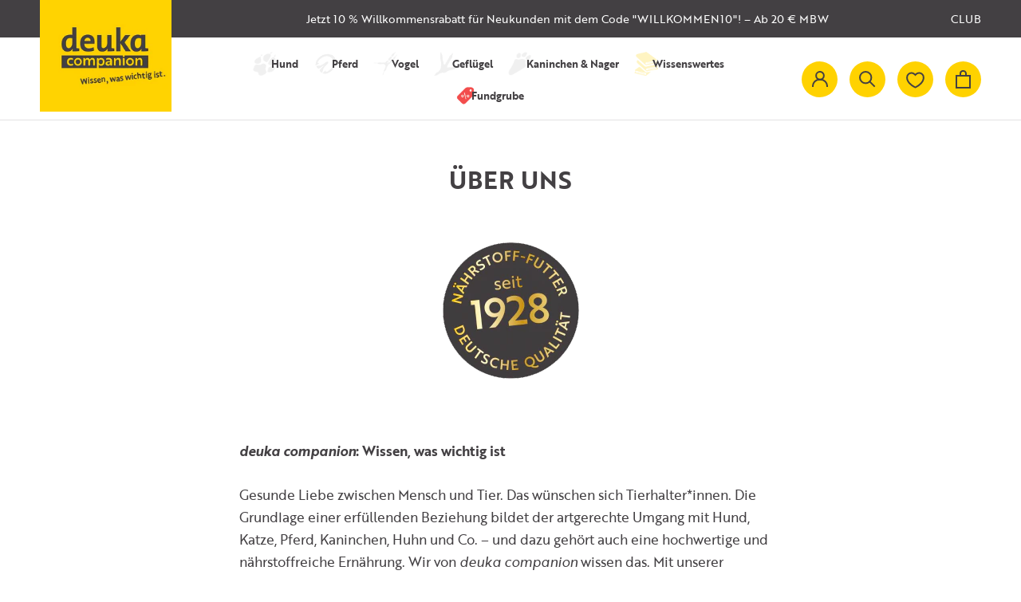

--- FILE ---
content_type: text/html; charset=utf-8
request_url: https://www.deuka-companion.com/pages/ueber-uns
body_size: 130870
content:
<!doctype html>
<html class="no-js" lang="de">
  <head>
<meta name="google-site-verification" content="stgwYV3gwpb4EMcJaZKoYgcd24wNHTn1yoVkRu-iEwA" />
    <script type="text/javascript"> if(window.localStorage && !localStorage.getItem("Conv_optOut")){ var s=document.createElement("script"); s.src="https://img.adnet.de/converify/adCode_63019.js"; s.async=1; document.head.appendChild(s); } </script>
    <meta charset="utf-8"> 
    <meta http-equiv="X-UA-Compatible" content="IE=edge,chrome=1">
    <meta name="viewport" content="width=device-width, initial-scale=1.0, height=device-height, minimum-scale=1.0, maximum-scale=1.0">
    <meta name="theme-color" content="">
    <meta name="google-site-verification" content="8CpeYoGGBKFz5nilASCp3N0MkqSL9N8Q8ZVglJKCXAc" />
    <title>
      Über uns &ndash; deuka companion webshop
    </title>
<!-- Avada Boost Sales Script -->

      


          
          
          
          
          
          
          
          
          
          <script>
            const AVADA_ENHANCEMENTS = {};
            AVADA_ENHANCEMENTS.contentProtection = false;
            AVADA_ENHANCEMENTS.hideCheckoutButon = false;
            AVADA_ENHANCEMENTS.cartSticky = false;
            AVADA_ENHANCEMENTS.multiplePixelStatus = false;
            AVADA_ENHANCEMENTS.inactiveStatus = false;
            AVADA_ENHANCEMENTS.cartButtonAnimationStatus = false;
            AVADA_ENHANCEMENTS.whatsappStatus = false;
            AVADA_ENHANCEMENTS.messengerStatus = false;
            AVADA_ENHANCEMENTS.livechatStatus = false;
          </script>



























      <script>
        const AVADA_CDT = {};
        AVADA_CDT.template = "page";
        AVADA_CDT.collections = [];
        

        const AVADA_INVQTY = {};
        

        AVADA_CDT.cartitem = 0;
        AVADA_CDT.moneyformat = `{{amount_with_comma_separator}} €`;
        AVADA_CDT.cartTotalPrice = 0;
        

        window.AVADA_BADGES = window.AVADA_BADGES || {};
        window.AVADA_BADGES = [{"badgeCustomSize":70,"customWidthSizeInMobile":450,"headingColor":"#232323","collectionPagePosition":"","removeBranding":true,"showBadges":true,"createdAt":"2023-02-15T09:01:21.679Z","homePagePosition":"","badgeSize":"small","badgeWidth":"full-width","headingSize":16,"name":"Product Pages","description":"Increase a sense of urgency and boost conversation rate on each product page. ","status":true,"badgePageType":"product","shopDomain":"deuka-test.myshopify.com","position":"","badgeBorderRadius":3,"showHeaderText":true,"shopId":"6Q0gSh3Ao6fYpMYIlXdn","badgeEffect":"","badgeStyle":"color","badgeBorderColor":"#e1e1e1","isSetCustomWidthMobile":false,"collectionPageInlinePosition":"after","homePageInlinePosition":"after","priority":"0","badgeList":["https:\/\/cdn1.avada.io\/boost-sales\/visa.svg","https:\/\/cdn1.avada.io\/boost-sales\/mastercard.svg","https:\/\/cdn1.avada.io\/boost-sales\/americanexpress.svg","https:\/\/cdn1.avada.io\/boost-sales\/discover.svg","https:\/\/cdn1.avada.io\/boost-sales\/paypal.svg","https:\/\/cdn1.avada.io\/boost-sales\/applepay.svg","https:\/\/cdn1.avada.io\/boost-sales\/googlepay.svg"],"customWidthSize":450,"font":"default","headerText":"Secure Checkout With","cartPosition":"","inlinePosition":"after","cartInlinePosition":"after","showBadgeBorder":false,"badgesSmartSelector":false,"textAlign":"avada-align-center","id":"baRuvyOqnUvgGXp1vuIR"},{"priority":"0","customWidthSize":450,"cartPosition":"","collectionPagePosition":"","headingColor":"#232323","description":"Win customers' trust from every pages by showing various trust badges at website's footer.","badgePageType":"footer","isSetCustomWidthMobile":false,"badgesSmartSelector":false,"badgeBorderColor":"#e1e1e1","showHeaderText":true,"status":true,"selectedPreset":"Payment 1","cartInlinePosition":"after","font":"default","badgeEffect":"","badgeCustomSize":40,"badgeWidth":"full-width","removeBranding":true,"badgeList":["https:\/\/cdn1.avada.io\/boost-sales\/visa.svg","https:\/\/cdn1.avada.io\/boost-sales\/mastercard.svg","https:\/\/cdn1.avada.io\/boost-sales\/americanexpress.svg","https:\/\/cdn1.avada.io\/boost-sales\/discover.svg","https:\/\/cdn1.avada.io\/boost-sales\/paypal.svg","https:\/\/cdn1.avada.io\/boost-sales\/applepay.svg","https:\/\/cdn1.avada.io\/boost-sales\/googlepay.svg"],"badgeBorderRadius":3,"createdAt":"2023-02-15T09:01:21.062Z","showBadgeBorder":false,"textAlign":"avada-align-center","collectionPageInlinePosition":"after","homePagePosition":"","headerText":"","shopId":"6Q0gSh3Ao6fYpMYIlXdn","customWidthSizeInMobile":450,"homePageInlinePosition":"after","badgeSize":"custom","showBadges":true,"badgeStyle":"color","position":"","inlinePosition":"after","name":"Footer","shopDomain":"deuka-test.myshopify.com","headingSize":16,"id":"CeMsU0ytPYMZX77HKRU0"}];

        window.AVADA_GENERAL_SETTINGS = window.AVADA_GENERAL_SETTINGS || {};
        window.AVADA_GENERAL_SETTINGS = null;

        window.AVADA_COUNDOWNS = window.AVADA_COUNDOWNS || {};
        window.AVADA_COUNDOWNS = [{},{},{"id":"VsOn0NNFWj52A6GnS26z","timeUnits":"unit-dhms","useDefaultSize":true,"position":"form[action='\/cart\/add']","productExcludeIds":[],"txtDateSize":16,"conditions":{"type":"ALL","conditions":[{"value":"","operation":"CONTAINS","type":"TITLE"}]},"hoursText":"Hours","name":"Product Pages","priority":"0","numbHeight":60,"displayType":"ALL_PRODUCT","saleCustomSeconds":"59","showCountdownTimer":true,"txtDatePos":"txt_outside_box","numbColor":"#122234","status":true,"secondsText":"Seconds","categoryNumbHeight":30,"categoryNumberSize":14,"categoryTxtDateSize":8,"stockType":"real_stock","headingColor":"#0985C5","countdownSmartSelector":false,"displayLayout":"square-countdown","shopDomain":"deuka-test.myshopify.com","inlinePosition":"after","stockTextBefore":"Only {{stock_qty}} left in stock. Hurry up 🔥","categoryNumbWidth":30,"createdAt":"2023-02-15T09:01:21.668Z","categoryTxtDatePos":"txt_outside_box","shopId":"6Q0gSh3Ao6fYpMYIlXdn","categoryUseDefaultSize":true,"headingSize":30,"minutesText":"Minutes","showInventoryCountdown":true,"removeBranding":true,"txtDateColor":"#122234","stockTextColor":"#122234","saleCustomDays":"00","linkText":"Hurry! sale ends in","daysText":"Days","numbBorderWidth":1,"saleDateType":"date-custom","description":"Increase urgency and boost conversions for each product page.","countdownEndAction":"HIDE_COUNTDOWN","stockTextSize":16,"textAlign":"text-center","saleCustomMinutes":"10","numbWidth":60,"productIds":[],"manualDisplayPlacement":"after","numbBgColor":"#ffffff","saleCustomHours":"00","collectionPageInlinePosition":"after","numbBorderRadius":0,"numbBorderColor":"#cccccc","collectionPagePosition":"","countdownTextBottom":"","manualDisplayPosition":"form[action='\/cart\/add']"}];

        window.AVADA_STOCK_COUNTDOWNS = window.AVADA_STOCK_COUNTDOWNS || {};
        window.AVADA_STOCK_COUNTDOWNS = {};

        window.AVADA_COUNDOWNS_V2 = window.AVADA_COUNDOWNS_V2 || {};
        window.AVADA_COUNDOWNS_V2 = [{"id":"mEuAtbBgtYLho8z3ReK9","isSpecificTimeZone":true,"classes":["Avada-CDTV2__Display--block"],"timeType":"date_sale_to","whenTimeReached":"hide_block","minutesCustom":1,"secondsCustom":1,"conditionToShow":"specificConditions","hoursCustom":1,"shopId":"6Q0gSh3Ao6fYpMYIlXdn","daysCustom":1,"widgetId":"AVADA-WROTVYDH1RN5","timeZone":"Europe\/Berlin","bgNumberColor":"","isAdvancedSettings":false,"size":"large","name":"Countdown Timer 17\/02\/23","presetType":"light","status":true,"createdAt":"2023-02-17T07:33:27.356Z","pageShowCountdown":"home","isFirstSave":false,"isCanChangeBgContainer":true,"hoursText":"Hours","daysText":"Days","secondsText":"Seconds","image":"\/acaf414c7413b37ee1ac96409ba427e6.png","minutesText":"Minutes","preset":"venice","isCanChangeBgNumberColor":false,"specificCollectionIds":[373870428407,373756297463],"startTime":"2023-07-16T12:00","endTime":"2024-02-14T12:00","isShowToProductPages":true,"isShowToCollectionPages":false,"designSetting":[{"path":"designSetting.0","components":[],"name":"Heading","style":{"path":"designSetting.0.style","color":"#434043"},"label":"Passend zum Tag der Liebe, unser neues Produkt","type":"heading"},{"path":"designSetting.1","components":[{"path":"designSetting.1.components.0","components":[{"path":"designSetting.1.components.0.components.0","identification":"dayValue","unitLabel":"","classes":[""],"name":"CD Item Value","style":{"padding":"0.5rem","path":"designSetting.1.components.0.components.0.style","color":"#434043","fontWeight":600},"label":"","type":"countdownItemValue"},{"path":"designSetting.1.components.0.components.1","identification":"dayLabel","classes":["Avada-CDTV2__PositionLabel--bottom"],"name":"CD Item Label","style":{"path":"designSetting.1.components.0.components.1.style","padding":"0.5rem 0","color":"#434043","lineHeight":"150%"},"type":"countdownItemLabel"}],"identification":"Day","name":"Item Container","style":{"path":"designSetting.1.components.0.style","backgroundColor":"#FFD200","margin":"1rem 0.5rem","borderRadius":"4px","display":"block"},"label":"Tag","type":"itemContainer","value":"18"},{"path":"designSetting.1.components.1","components":[{"path":"designSetting.1.components.1.components.0","identification":"hourValue","unitLabel":"","classes":[""],"name":"CD Item Value","style":{"padding":"0.5rem","path":"designSetting.1.components.1.components.0.style","color":"#FFFFFF","fontWeight":600},"label":"","type":"countdownItemValue"},{"path":"designSetting.1.components.1.components.1","identification":"hourLabel","classes":["Avada-CDTV2__PositionLabel--bottom"],"name":"CD Item Label","style":{"path":"designSetting.1.components.1.components.1.style","padding":"0.5rem 0","color":"#FFFFFF","lineHeight":"150%"},"type":"countdownItemLabel"}],"identification":"Hour","name":"Item Container","style":{"path":"designSetting.1.components.1.style","margin":"1rem 0.5rem","backgroundColor":"#323232","borderRadius":"4px","display":"block"},"label":"Std","type":"itemContainer","value":"19"},{"path":"designSetting.1.components.2","components":[{"path":"designSetting.1.components.2.components.0","identification":"minuteValue","unitLabel":"","classes":[""],"name":"CD Item Value","style":{"padding":"0.5rem","path":"designSetting.1.components.2.components.0.style","color":"#FFFFFF","fontWeight":600},"label":"","type":"countdownItemValue"},{"path":"designSetting.1.components.2.components.1","identification":"minuteLabel","classes":["Avada-CDTV2__PositionLabel--bottom"],"name":"CD Item Label","style":{"path":"designSetting.1.components.2.components.1.style","padding":"0.5rem 0","color":"#FFFFFF","lineHeight":"150%"},"type":"countdownItemLabel"}],"identification":"Minute","name":"Item Container","style":{"path":"designSetting.1.components.2.style","backgroundColor":"#323232","margin":"1rem 0.5rem","borderRadius":"4px","display":"block"},"label":"Min","type":"itemContainer","value":"00"},{"path":"designSetting.1.components.3","components":[{"path":"designSetting.1.components.3.components.0","identification":"secondValue","unitLabel":"","classes":[""],"name":"CD Item Value","style":{"path":"designSetting.1.components.3.components.0.style","padding":"0.5rem","color":"#FFFFFF","fontWeight":600},"label":"","type":"countdownItemValue"},{"path":"designSetting.1.components.3.components.1","identification":"secondLabel","classes":["Avada-CDTV2__PositionLabel--bottom"],"name":"CD Item Label","style":{"padding":"0.5rem 0","path":"designSetting.1.components.3.components.1.style","color":"#FFFFFF","lineHeight":"150%"},"type":"countdownItemLabel"}],"identification":"Second","name":"Item Container","style":{"path":"designSetting.1.components.3.style","backgroundColor":"#323232","margin":"1rem 0.5rem","borderRadius":"4px","display":"block"},"label":"Sek","type":"itemContainer","value":"41"}],"isCanChangeBgContainer":true,"name":"Countdown","label":"","type":"countdown","isCanChangeBgNumberColor":false}],"specificProductIds":[8569247039756,8569146507532],"specificProducts":[{"image":{"src":"https:\/\/cdn.shopify.com\/s\/files\/1\/0605\/5624\/7287\/files\/marliese-streefland-2l0CWTpcChI-unsplash.jpg?v=1705332668"},"handle":"preview-product","id":8569247039756,"title":"Preview Product"},{"image":{"src":"https:\/\/cdn.shopify.com\/s\/files\/1\/0605\/5624\/7287\/files\/deuka_companion_caniland_Silky_Hearts_Vorabversion_100g_0124.jpg?v=1705932986"},"handle":"caniland-silky-hearts","id":8569146507532,"title":"caniland Silky Hearts"}],"updatedAt":"2024-01-26T15:59:39.508Z"}];

        window.AVADA_BADGES_V2 = window.AVADA_BADGES_V2 || {};
        window.AVADA_BADGES_V2 = [];

        window.AVADA_INACTIVE_TAB = window.AVADA_INACTIVE_TAB || {};
        window.AVADA_INACTIVE_TAB = null;

        window.AVADA_LIVECHAT = window.AVADA_LIVECHAT || {};
        window.AVADA_LIVECHAT = null;

        window.AVADA_STICKY_ATC = window.AVADA_STICKY_ATC || {};
        window.AVADA_STICKY_ATC = null;

        window.AVADA_ATC_ANIMATION = window.AVADA_ATC_ANIMATION || {};
        window.AVADA_ATC_ANIMATION = null;

        window.AVADA_SP = window.AVADA_SP || {};
        window.AVADA_SP = {"shop":"6Q0gSh3Ao6fYpMYIlXdn","configuration":{"position":"bottom-left","hide_time_ago":false,"smart_hide":false,"smart_hide_time":3,"smart_hide_unit":"days","truncate_product_name":true,"display_duration":5,"first_delay":10,"pops_interval":10,"max_pops_display":20,"show_mobile":true,"mobile_position":"bottom","animation":"fadeInUp","out_animation":"fadeOutDown","with_sound":false,"display_order":"order","only_product_viewing":false,"notice_continuously":false,"custom_css":"","replay":true,"included_urls":"","excluded_urls":"","excluded_product_type":"","countries_all":true,"countries":[],"allow_show":"all","hide_close":true,"close_time":1,"close_time_unit":"days","support_rtl":false},"notifications":{"cKcY90LwZQdj3m0oiz9P":{"settings":{"heading_text":"{{first_name}} in {{city}}, {{country}}","heading_font_weight":500,"heading_font_size":12,"content_text":"Purchased {{product_name}}","content_font_weight":800,"content_font_size":13,"background_image":"","background_color":"#FFF","heading_color":"#111","text_color":"#142A47","time_color":"#234342","with_border":false,"border_color":"#333333","border_width":1,"border_radius":20,"image_border_radius":20,"heading_decoration":null,"hover_product_decoration":null,"hover_product_color":"#122234","with_box_shadow":true,"font":"Raleway","language_code":"en","with_static_map":false,"use_dynamic_names":false,"dynamic_names":"","use_flag":false,"popup_custom_link":"","popup_custom_image":"","display_type":"popup","use_counter":false,"counter_color":"#0b4697","counter_unit_color":"#0b4697","counter_unit_plural":"views","counter_unit_single":"view","truncate_product_name":false,"allow_show":"all","included_urls":"","excluded_urls":""},"type":"order","items":[],"source":"shopify\/order"}},"removeBranding":true};

        window.AVADA_SP_V2 = window.AVADA_SP_V2 || {};
        window.AVADA_SP_V2 = [];

        window.AVADA_SETTING_SP_V2 = window.AVADA_SETTING_SP_V2 || {};
        window.AVADA_SETTING_SP_V2 = {"display_duration":4,"excluded_urls":"","orderItems":[{"city":"Ibbenbüren","product_id":7350673178871,"date":"2023-02-14T21:04:41.000Z","shipping_country":"Germany","country":"Germany","shipping_city":"Ibbenbüren","first_name":"Lena","product_name":"deukavallo Top InForm, 25 kg","product_handle":"deukavallo-top-inform-pferdefutter-25kg","product_image":"https:\/\/cdn.shopify.com\/s\/files\/1\/0605\/5624\/7287\/products\/Top_InForm_VS_Side.jpg?v=1662643839","type":"order","shipping_first_name":"Lena","product_link":"https:\/\/deuka-test.myshopify.com\/products\/deukavallo-top-inform-pferdefutter-25kg"},{"date":"2023-02-14T19:54:56.000Z","shipping_first_name":"Sophia","product_image":"https:\/\/cdn.shopify.com\/s\/files\/1\/0605\/5624\/7287\/products\/R_deukavallo_Strukturmuesli_KB_Front_15kg.jpg?v=1657633832","product_handle":"deukavallo-strukturmuesli-mit-karotten-ohne-haferkoerner-15kg","city":"Kreischa","product_id":7350673015031,"country":"Germany","type":"order","product_link":"https:\/\/deuka-test.myshopify.com\/products\/deukavallo-strukturmuesli-mit-karotten-ohne-haferkoerner-15kg","first_name":"Sophia","shipping_city":"Kreischa","product_name":"deukavallo Strukturmüsli, 15 kg","shipping_country":"Germany"},{"product_image":"https:\/\/cdn.shopify.com\/s\/files\/1\/0605\/5624\/7287\/products\/all-mash-L-Gekoernt-25-kg-KB-Front.jpg?v=1673268665","city":"Donzdorf","first_name":"Irina","shipping_first_name":"Irina","date":"2023-02-14T19:27:16.000Z","shipping_city":"Donzdorf","product_link":"https:\/\/deuka-test.myshopify.com\/products\/all-mash-l-gek-fuer-eierlegendes-gefluegel","type":"order","product_id":7350674587895,"shipping_country":"Germany","product_handle":"all-mash-l-gek-fuer-eierlegendes-gefluegel","product_name":"deuka all-mash L, 25 kg","country":"Germany"},{"type":"order","shipping_country":"Germany","product_id":7350672359671,"first_name":"Merten","product_link":"https:\/\/deuka-test.myshopify.com\/products\/deukavia-carangas-meerschweinchenfutter-mit-vitamin-c-20kg","city":"Bad Lauchstädt OT Klobikau","shipping_city":"Bad Lauchstädt OT Klobikau","product_image":"https:\/\/cdn.shopify.com\/s\/files\/1\/0605\/5624\/7287\/products\/deukavia_Carangas_20kg_KB_front_1800x1800px.jpg?v=1673360436","date":"2023-02-14T19:10:33.000Z","product_handle":"deukavia-carangas-meerschweinchenfutter-mit-vitamin-c-20kg","country":"Germany","shipping_first_name":"","product_name":"deukavia Carangas, 20 kg"},{"product_id":7545361596663,"date":"2023-02-14T19:09:20.000Z","shipping_first_name":"Gudrun","product_handle":"deuka-korner-deluxe-sb","shipping_city":"Haiming","city":"Haiming","product_image":"https:\/\/cdn.shopify.com\/s\/files\/1\/0605\/5624\/7287\/products\/R_deuka_Gefluegelfutter_Koerner_Deluxe_KB_Front_15kg.jpg?v=1651656640","product_link":"https:\/\/deuka-test.myshopify.com\/products\/deuka-korner-deluxe-sb","country":"Germany","product_name":"deuka Körner Deluxe","shipping_country":"Germany","first_name":"Gudrun","type":"order"},{"product_link":"https:\/\/deuka-test.myshopify.com\/products\/deuka-korner-deluxe-sb","type":"order","product_name":"deuka Körner Deluxe","shipping_first_name":"Isabell","shipping_country":"Germany","first_name":"Isabell","product_image":"https:\/\/cdn.shopify.com\/s\/files\/1\/0605\/5624\/7287\/products\/R_deuka_Gefluegelfutter_Koerner_Deluxe_KB_Front_15kg.jpg?v=1651656640","product_handle":"deuka-korner-deluxe-sb","product_id":7545361596663,"city":"Hameln","country":"Germany","date":"2023-02-14T16:21:17.000Z","shipping_city":"Hameln"},{"product_image":"https:\/\/cdn.shopify.com\/s\/files\/1\/0605\/5624\/7287\/products\/Knabbermann_Fit_5kg_Front_1fd4cecd-f41f-4986-b33c-2b1cbbcbf076.jpg?v=1673268657","country":"Germany","product_link":"https:\/\/deuka-test.myshopify.com\/products\/knabbermann-fit-5-x-5kg-vorteilspack","city":"Alfeld (Leine)","type":"order","date":"2023-02-14T15:30:24.000Z","product_handle":"knabbermann-fit-5-x-5kg-vorteilspack","shipping_city":"Alfeld (Leine)","product_id":7597826867447,"first_name":"Holger","product_name":"Knabbermann fit, 5 kg \u0026 5 x 5 kg Vorteilspack","shipping_first_name":"Holger","shipping_country":"Germany"},{"country":"Germany","first_name":"Holger","product_id":7350672425207,"shipping_city":"Alfeld (Leine)","product_image":"https:\/\/cdn.shopify.com\/s\/files\/1\/0605\/5624\/7287\/products\/Fit-25-kg-KB-Front.jpg?v=1673268652","shipping_country":"Germany","product_handle":"deukanin-fit-kraeuter-petersilie-25kg","city":"Alfeld (Leine)","shipping_first_name":"Holger","date":"2023-02-14T15:04:21.000Z","product_name":"deukanin fit Kräuter \u0026 Petersilie, 25 kg","product_link":"https:\/\/deuka-test.myshopify.com\/products\/deukanin-fit-kraeuter-petersilie-25kg","type":"order"},{"first_name":"Holger","country":"Germany","product_image":"https:\/\/cdn.shopify.com\/s\/files\/1\/0605\/5624\/7287\/products\/R_deukanin_energie_KB_Front_25kg.jpg?v=1672920051","shipping_city":"Alfeld (Leine)","product_handle":"deukanin-energie-kaninchenfutter-25kg","type":"order","date":"2023-02-14T15:04:21.000Z","product_id":7350672621815,"product_name":"deukanin energie, 25 kg","product_link":"https:\/\/deuka-test.myshopify.com\/products\/deukanin-energie-kaninchenfutter-25kg","city":"Alfeld (Leine)","shipping_country":"Germany","shipping_first_name":"Holger"},{"first_name":"Holger","city":"Alfeld (Leine)","product_link":"https:\/\/deuka-test.myshopify.com\/products\/deukanin-basis-plus-kaninchenfutter-basisfutter-25kg","product_handle":"deukanin-basis-plus-kaninchenfutter-basisfutter-25kg","date":"2023-02-14T15:04:21.000Z","product_image":"https:\/\/cdn.shopify.com\/s\/files\/1\/0605\/5624\/7287\/products\/R_deukanin_basis_plus_KB_Front_25kg.jpg?v=1675690241","product_id":7350672556279,"product_name":"deukanin basis plus, 25 kg","shipping_city":"Alfeld (Leine)","type":"order","shipping_country":"Germany","country":"Germany","shipping_first_name":"Holger"},{"type":"order","city":"Magdeburg","shipping_city":"Magdeburg","shipping_country":"Germany","date":"2023-02-14T12:47:11.000Z","product_name":"Muschelschrot, 25 kg","product_id":7350674686199,"shipping_first_name":"Uwe","product_link":"https:\/\/deuka-test.myshopify.com\/products\/ostrea-muschelschrot-fuer-eierlegendes-gefluegel","first_name":"Uwe","country":"Germany","product_image":"https:\/\/cdn.shopify.com\/s\/files\/1\/0605\/5624\/7287\/products\/R_Ostrea_Muschelschrot_Front_25kg.jpg?v=1650978678","product_handle":"ostrea-muschelschrot-fuer-eierlegendes-gefluegel"},{"product_handle":"knabbermann-fit-5-x-5kg-vorteilspack","shipping_country":"Germany","city":"Bonn","product_id":7597826867447,"shipping_first_name":"Kristina","date":"2023-02-14T12:44:04.000Z","product_link":"https:\/\/deuka-test.myshopify.com\/products\/knabbermann-fit-5-x-5kg-vorteilspack","shipping_city":"Bonn","product_image":"https:\/\/cdn.shopify.com\/s\/files\/1\/0605\/5624\/7287\/products\/Knabbermann_Fit_5kg_Front_1fd4cecd-f41f-4986-b33c-2b1cbbcbf076.jpg?v=1673268657","country":"Germany","type":"order","first_name":"Kristina","product_name":"Knabbermann fit, 5 kg \u0026 5 x 5 kg Vorteilspack"},{"product_id":7350672457975,"type":"order","product_handle":"deukanin-nagermuesli-20kg-mit-vitamin-c","date":"2023-02-14T12:44:04.000Z","country":"Germany","shipping_city":"Bonn","first_name":"Kristina","product_image":"https:\/\/cdn.shopify.com\/s\/files\/1\/0605\/5624\/7287\/products\/R_deukanin_Nagermuesli_KB_Front_20kg.jpg?v=1664350238","product_link":"https:\/\/deuka-test.myshopify.com\/products\/deukanin-nagermuesli-20kg-mit-vitamin-c","product_name":"deukanin Nagermüsli, 20 kg","shipping_first_name":"Kristina","city":"Bonn","shipping_country":"Germany"},{"shipping_country":"Germany","product_image":"https:\/\/cdn.shopify.com\/s\/files\/1\/0605\/5624\/7287\/products\/all-mash-L-Gekoernt-25-kg-KB-Front.jpg?v=1673268665","type":"order","product_id":7350674587895,"city":"Mülheim, Dümpten","first_name":"Zeynep","date":"2023-02-14T12:29:50.000Z","shipping_city":"Mülheim an der Ruhr","product_handle":"all-mash-l-gek-fuer-eierlegendes-gefluegel","country":"Germany","product_name":"deuka all-mash L, 25 kg","shipping_first_name":"Zeynep","product_link":"https:\/\/deuka-test.myshopify.com\/products\/all-mash-l-gek-fuer-eierlegendes-gefluegel"},{"product_name":"deuka all-mash L, 25 kg","type":"order","country":"Germany","shipping_city":"Wahrenholz","first_name":"Melanie","product_id":7350674587895,"shipping_country":"Germany","date":"2023-02-14T10:40:42.000Z","city":"Wahrenholz","product_link":"https:\/\/deuka-test.myshopify.com\/products\/all-mash-l-gek-fuer-eierlegendes-gefluegel","shipping_first_name":"Melanie","product_image":"https:\/\/cdn.shopify.com\/s\/files\/1\/0605\/5624\/7287\/products\/all-mash-L-Gekoernt-25-kg-KB-Front.jpg?v=1673268665","product_handle":"all-mash-l-gek-fuer-eierlegendes-gefluegel"},{"type":"order","product_id":7350672556279,"product_image":"https:\/\/cdn.shopify.com\/s\/files\/1\/0605\/5624\/7287\/products\/R_deukanin_basis_plus_KB_Front_25kg.jpg?v=1675690241","shipping_city":"Wipperfürth","product_name":"deukanin basis plus, 25 kg","city":"Wipperfürth","first_name":"Gunnar","shipping_country":"Germany","product_link":"https:\/\/deuka-test.myshopify.com\/products\/deukanin-basis-plus-kaninchenfutter-basisfutter-25kg","country":"Germany","date":"2023-02-14T09:42:41.000Z","shipping_first_name":"Gunnar","product_handle":"deukanin-basis-plus-kaninchenfutter-basisfutter-25kg"},{"shipping_country":"Germany","country":"Germany","date":"2023-02-14T09:41:44.000Z","type":"order","shipping_first_name":"Eike","product_link":"https:\/\/deuka-test.myshopify.com\/products\/knabbermann-fit-5-x-5kg-vorteilspack","first_name":"Eike","product_handle":"knabbermann-fit-5-x-5kg-vorteilspack","product_name":"Knabbermann fit, 5 kg \u0026 5 x 5 kg Vorteilspack","shipping_city":"Krefeld","product_id":7597826867447,"city":"Krefeld","product_image":"https:\/\/cdn.shopify.com\/s\/files\/1\/0605\/5624\/7287\/products\/Knabbermann_Fit_5kg_Front_1fd4cecd-f41f-4986-b33c-2b1cbbcbf076.jpg?v=1673268657"},{"type":"order","country":"Germany","product_id":7350672490743,"shipping_city":"Geldern","shipping_country":"Germany","product_name":"Knabbermann Nagermüsli, 5x5 kg Vorteilspack","product_link":"https:\/\/deuka-test.myshopify.com\/products\/knabbermann-nagermuesli-5kg-mit-vitamin-c","date":"2023-02-14T09:11:13.000Z","shipping_first_name":"Lukas","product_image":"https:\/\/cdn.shopify.com\/s\/files\/1\/0605\/5624\/7287\/products\/Knabbermann_Nagermuesli_5kg_Front.jpg?v=1650467332","first_name":"Lukas","city":"Geldern","product_handle":"knabbermann-nagermuesli-5kg-mit-vitamin-c"},{"product_link":"https:\/\/deuka-test.myshopify.com\/products\/all-mash-r-gekocht-ohne-kokzidiostatikum-25kg","country":"Germany","product_id":7350674358519,"product_name":"deuka all-mash R, 25 kg","shipping_first_name":"dörte","type":"order","shipping_country":"Germany","first_name":"dörte","product_image":"https:\/\/cdn.shopify.com\/s\/files\/1\/0605\/5624\/7287\/products\/all-mash-R-Gekoernt-25-kg-KB-Front.jpg?v=1673361074","city":"Marienthal","date":"2023-02-13T21:03:23.000Z","shipping_city":"Marienthal","product_handle":"all-mash-r-gekocht-ohne-kokzidiostatikum-25kg"},{"country":"Germany","shipping_city":"Blankensee","product_handle":"deukavallo-top-inform-pferdefutter-25kg","product_link":"https:\/\/deuka-test.myshopify.com\/products\/deukavallo-top-inform-pferdefutter-25kg","product_image":"https:\/\/cdn.shopify.com\/s\/files\/1\/0605\/5624\/7287\/products\/Top_InForm_VS_Side.jpg?v=1662643839","shipping_country":"Germany","first_name":"Jens","city":"Blankensee","product_id":7350673178871,"type":"order","product_name":"deukavallo Top InForm, 25 kg","shipping_first_name":"Jens","date":"2023-02-13T20:51:06.000Z"},{"city":"Aichelberg","type":"order","product_name":"deuka Körner Deluxe","first_name":"Jennifer","shipping_city":"Aichelberg","date":"2023-02-13T20:12:43.000Z","product_image":"https:\/\/cdn.shopify.com\/s\/files\/1\/0605\/5624\/7287\/products\/R_deuka_Gefluegelfutter_Koerner_Deluxe_KB_Front_15kg.jpg?v=1651656640","shipping_first_name":"Jennifer","product_link":"https:\/\/deuka-test.myshopify.com\/products\/deuka-korner-deluxe-sb","country":"Germany","product_id":7545361596663,"shipping_country":"Germany","product_handle":"deuka-korner-deluxe-sb"},{"city":"Hückelhoven","type":"order","date":"2023-02-13T19:10:40.000Z","shipping_first_name":"Nanette","product_handle":"deukavallo-pferdemuesli-xxl-mit-strukturluzerne-ohne-haferkoerner-vorratspack-30kg","product_link":"https:\/\/deuka-test.myshopify.com\/products\/deukavallo-pferdemuesli-xxl-mit-strukturluzerne-ohne-haferkoerner-vorratspack-30kg","country":"Germany","product_name":"deukavallo Pferdemüsli XXL, 30 kg","product_id":7350672949495,"shipping_country":"Germany","product_image":"https:\/\/cdn.shopify.com\/s\/files\/1\/0605\/5624\/7287\/products\/Pferdemuesli-XXL_30kg_KB_gestrichen_side_1800x1800px.jpg?v=1657791995","shipping_city":"Hückelhoven","first_name":"Nanette"},{"city":"Hückelhoven","date":"2023-02-13T19:10:40.000Z","type":"order","product_name":"deukavallo Getreidefrei 21, 21 kg","product_id":7350673113335,"product_image":"https:\/\/cdn.shopify.com\/s\/files\/1\/0605\/5624\/7287\/products\/Getreidefrei-21_21kg_KB_gestrichen_front_WF.jpg?v=1674555033","shipping_city":"Hückelhoven","shipping_country":"Germany","country":"Germany","product_handle":"deukavallo-getreidefrei-21-fasermuesli-ohne-getreide-und-melasse-21kg","product_link":"https:\/\/deuka-test.myshopify.com\/products\/deukavallo-getreidefrei-21-fasermuesli-ohne-getreide-und-melasse-21kg","shipping_first_name":"Nanette","first_name":"Nanette"},{"product_link":"https:\/\/deuka-test.myshopify.com\/products\/deuka-legekorn-fuer-eierlegendes-gefluegel","type":"order","first_name":"Valentin","shipping_city":"Steinwiesen","shipping_country":"Germany","city":"Steinwiesen","shipping_first_name":"Valentin","product_name":"deuka Legemehl \/ deuka Legekorn","date":"2023-02-13T18:23:41.000Z","product_id":7350674489591,"product_handle":"deuka-legekorn-fuer-eierlegendes-gefluegel","product_image":"https:\/\/cdn.shopify.com\/s\/files\/1\/0605\/5624\/7287\/products\/Legekorn-25-kg-KB-Front.jpg?v=1674742235","country":"Germany"},{"city":"Salzatal OT Höhnstedt","product_handle":"siegermischung-i-taubenfutter-fuer-kurzschnabler-und-kleinrahmige-rassen","type":"order","shipping_first_name":"Urte","product_image":"https:\/\/cdn.shopify.com\/s\/files\/1\/0605\/5624\/7287\/products\/Siegermischung-25-kg-KB-Front_4c7cd411-551c-4f7f-95ec-f397d4adc8a5.jpg?v=1648838898","date":"2023-02-13T17:25:26.000Z","product_link":"https:\/\/deuka-test.myshopify.com\/products\/siegermischung-i-taubenfutter-fuer-kurzschnabler-und-kleinrahmige-rassen","product_name":"deuka Siegermischung I, 25 kg","country":"Germany","product_id":7350675112183,"first_name":"Urte","shipping_city":"Salzatal OT Höhnstedt","shipping_country":"Germany"},{"product_handle":"deukavallo-top-inform-pferdefutter-25kg","product_image":"https:\/\/cdn.shopify.com\/s\/files\/1\/0605\/5624\/7287\/products\/Top_InForm_VS_Side.jpg?v=1662643839","product_name":"deukavallo Top InForm, 25 kg","shipping_first_name":"Nils","product_link":"https:\/\/deuka-test.myshopify.com\/products\/deukavallo-top-inform-pferdefutter-25kg","product_id":7350673178871,"country":"Germany","date":"2023-02-13T17:25:24.000Z","city":"Morsbach","type":"order","shipping_country":"Germany","first_name":"Nils","shipping_city":"Morsbach"},{"product_name":"deuka VoMiGo JAF, 25 kg","product_id":7545358287095,"product_image":"https:\/\/cdn.shopify.com\/s\/files\/1\/0605\/5624\/7287\/products\/R_deuka_Gefluegelfutter_VoMiGo_JAF_KB_Front_25kg.jpg?v=1673360450","date":"2023-02-13T13:53:39.000Z","product_handle":"vomigo-jaf-gek","shipping_city":"Loxstedt-Hahnenknoop","product_link":"https:\/\/deuka-test.myshopify.com\/products\/vomigo-jaf-gek","shipping_country":"Germany","type":"order","country":"Germany","shipping_first_name":"Petra","city":"Loxstedt-Hahnenknoop","first_name":"Petra"},{"city":"Loxstedt-Hahnenknoop","product_link":"https:\/\/deuka-test.myshopify.com\/products\/all-mash-schau-fuer-eierlegendes-gefluegel","product_handle":"all-mash-schau-fuer-eierlegendes-gefluegel","shipping_country":"Germany","country":"Germany","product_image":"https:\/\/cdn.shopify.com\/s\/files\/1\/0605\/5624\/7287\/products\/all-mash-Schau-25-kg-KB-Front.jpg?v=1673360449","shipping_first_name":"Petra","type":"order","product_id":7350674751735,"date":"2023-02-13T13:53:39.000Z","product_name":"deuka all-mash Schau, 25 kg","first_name":"Petra","shipping_city":"Loxstedt-Hahnenknoop"},{"date":"2023-02-13T12:09:45.000Z","shipping_first_name":"Kathleen","type":"order","shipping_country":"Germany","shipping_city":"Schwedt","city":"Schwedt","product_handle":"koerner-extra-fuer-eierlegendes-gefluegel","first_name":"Kathleen","product_link":"https:\/\/deuka-test.myshopify.com\/products\/koerner-extra-fuer-eierlegendes-gefluegel","product_image":"https:\/\/cdn.shopify.com\/s\/files\/1\/0605\/5624\/7287\/products\/Koener-Extra-25-kg-KB-Front.jpg?v=1650457176","country":"Germany","product_name":"deuka Körner Extra, 25 kg","product_id":7350674522359},{"first_name":"Kathleen","product_link":"https:\/\/deuka-test.myshopify.com\/products\/ostrea-muschelschrot-fuer-eierlegendes-gefluegel","product_id":7350674686199,"product_name":"Muschelschrot, 25 kg","shipping_city":"Schwedt","type":"order","city":"Schwedt","shipping_country":"Germany","date":"2023-02-13T12:09:45.000Z","product_image":"https:\/\/cdn.shopify.com\/s\/files\/1\/0605\/5624\/7287\/products\/R_Ostrea_Muschelschrot_Front_25kg.jpg?v=1650978678","shipping_first_name":"Kathleen","country":"Germany","product_handle":"ostrea-muschelschrot-fuer-eierlegendes-gefluegel"}],"excluded_product_type":"","display_order":"order","show_mobile":true,"hide_time_ago":false,"font":"Raleway","pops_interval":4,"createdAt":"2023-02-15T09:01:21.565Z","notice_continuously":false,"shopId":"6Q0gSh3Ao6fYpMYIlXdn","mobile_position":"bottom","only_product_viewing":false,"with_sound":false,"close_time":1,"countries":[],"truncate_product_name":true,"first_delay":4,"support_rtl":false,"replay":true,"position":"bottom-left","smart_hide_time":4,"custom_css":"","allow_show":"all","smart_hide":false,"smart_hide_unit":"hours","out_animation":"fadeOutDown","max_pops_display":30,"included_urls":"","close_time_unit":"days","countries_all":true,"hide_close":true,"animation":"fadeInUp","id":"OEZ8wU6WtLgdFSGogarN"};

        window.AVADA_BS_EMBED = window.AVADA_BS_EMBED || {};
        window.AVADA_BS_EMBED.isSupportThemeOS = true
        window.AVADA_BS_EMBED.dupTrustBadge = false

        window.AVADA_BS_VERSION = window.AVADA_BS_VERSION || {};
        window.AVADA_BS_VERSION = { BSVersion : 'AVADA-BS-1.0.3'}

        window.AVADA_BS_FSB = window.AVADA_BS_FSB || {};
        window.AVADA_BS_FSB = {
          bars: [],
          cart: 0,
          compatible: {
            langify: ''
          }
        };

        window.AVADA_BADGE_CART_DRAWER = window.AVADA_BADGE_CART_DRAWER || {};
        window.AVADA_BADGE_CART_DRAWER = {id : 'null'};
      </script>
<!-- /Avada Boost Sales Script --><meta name="description" content="  deuka companion: Wissen, was wichtig ist Gesunde Liebe zwischen Mensch und Tier. Das wünschen sich Tierhalter*innen. Die Grundlage einer erfüllenden Beziehung bildet der artgerechte Umgang mit Hund, Katze, Pferd, Kaninchen, Huhn und Co. – und dazu gehört auch eine hochwertige und nährstoffreiche Ernährung. Wir von de"><link rel="canonical" href="https://www.deuka-companion.com/pages/ueber-uns">
    <link rel="stylesheet" href="https://use.typekit.net/oqq7khh.css"><link rel="shortcut icon" href="//www.deuka-companion.com/cdn/shop/files/Fav-Icon_PNG_96x.png?v=1662533075" type="image/png"><meta property="og:type" content="website">
  <meta property="og:title" content="Über uns"><meta property="og:description" content="  deuka companion: Wissen, was wichtig ist Gesunde Liebe zwischen Mensch und Tier. Das wünschen sich Tierhalter*innen. Die Grundlage einer erfüllenden Beziehung bildet der artgerechte Umgang mit Hund, Katze, Pferd, Kaninchen, Huhn und Co. – und dazu gehört auch eine hochwertige und nährstoffreiche Ernährung. Wir von de"><meta property="og:url" content="https://www.deuka-companion.com/pages/ueber-uns">
<meta property="og:site_name" content="deuka companion webshop"><meta name="twitter:card" content="summary"><meta name="twitter:title" content="Über uns">
  <meta name="twitter:description" content="  deuka companion: Wissen, was wichtig ist Gesunde Liebe zwischen Mensch und Tier. Das wünschen sich Tierhalter*innen. Die Grundlage einer erfüllenden Beziehung bildet der artgerechte Umgang mit Hund, Katze, Pferd, Kaninchen, Huhn und Co. – und dazu gehört auch eine hochwertige und nährstoffreiche Ernährung. Wir von de">
    <style>
  @font-face {
  font-family: Montserrat;
  font-weight: 500;
  font-style: normal;
  font-display: fallback;
  src: url("//www.deuka-companion.com/cdn/fonts/montserrat/montserrat_n5.07ef3781d9c78c8b93c98419da7ad4fbeebb6635.woff2") format("woff2"),
       url("//www.deuka-companion.com/cdn/fonts/montserrat/montserrat_n5.adf9b4bd8b0e4f55a0b203cdd84512667e0d5e4d.woff") format("woff");
}

  @font-face {
  font-family: "Nunito Sans";
  font-weight: 400;
  font-style: normal;
  font-display: fallback;
  src: url("//www.deuka-companion.com/cdn/fonts/nunito_sans/nunitosans_n4.0276fe080df0ca4e6a22d9cb55aed3ed5ba6b1da.woff2") format("woff2"),
       url("//www.deuka-companion.com/cdn/fonts/nunito_sans/nunitosans_n4.b4964bee2f5e7fd9c3826447e73afe2baad607b7.woff") format("woff");
}


  @font-face {
  font-family: "Nunito Sans";
  font-weight: 700;
  font-style: normal;
  font-display: fallback;
  src: url("//www.deuka-companion.com/cdn/fonts/nunito_sans/nunitosans_n7.25d963ed46da26098ebeab731e90d8802d989fa5.woff2") format("woff2"),
       url("//www.deuka-companion.com/cdn/fonts/nunito_sans/nunitosans_n7.d32e3219b3d2ec82285d3027bd673efc61a996c8.woff") format("woff");
}

  @font-face {
  font-family: "Nunito Sans";
  font-weight: 400;
  font-style: italic;
  font-display: fallback;
  src: url("//www.deuka-companion.com/cdn/fonts/nunito_sans/nunitosans_i4.6e408730afac1484cf297c30b0e67c86d17fc586.woff2") format("woff2"),
       url("//www.deuka-companion.com/cdn/fonts/nunito_sans/nunitosans_i4.c9b6dcbfa43622b39a5990002775a8381942ae38.woff") format("woff");
}

  @font-face {
  font-family: "Nunito Sans";
  font-weight: 700;
  font-style: italic;
  font-display: fallback;
  src: url("//www.deuka-companion.com/cdn/fonts/nunito_sans/nunitosans_i7.8c1124729eec046a321e2424b2acf328c2c12139.woff2") format("woff2"),
       url("//www.deuka-companion.com/cdn/fonts/nunito_sans/nunitosans_i7.af4cda04357273e0996d21184432bcb14651a64d.woff") format("woff");
}


  :root {
    --heading-font-family : "brother-1816", sans-serif;
    --heading-font-weight : 700;
    --heading-font-style  : "normal";

    --text-font-family : "brother-1816", sans-serif;
    --text-font-weight : 400;
    --text-font-style  : "normal";

    --base-text-font-size   : 17px;
    --default-text-font-size: 14px;--background          : #ffffff;
    --background-rgb      : 255, 255, 255;
    --light-background    : #ffffff;
    --light-background-rgb: 255, 255, 255;
    --heading-color       : #434043;
    --text-color          : #434043;
    --text-color-rgb      : 67, 64, 67;
    --text-color-light    : #6a6a6a;
    --text-color-light-rgb: 106, 106, 106;
    --link-color          : #2119b7;
    --link-color-rgb      : 33, 25, 183;
    --border-color        : #e3e2e3;
    --border-color-rgb    : 227, 226, 227;

    --button-background    : #ffd200;
    --button-background-rgb: 255, 210, 0;
    --button-text-color    : #4b4740;

    --atc-button-background    : #77b906;
    --atc-button-text-color    : #ffffff;

    --header-background       : #ffffff;
    --header-heading-color    : #434043;
    --header-light-text-color : #6a6a6a;
    --header-border-color     : #e3e2e3;

    --footer-background    : #ffffff;
    --footer-text-color    : #6a6a6a;
    --footer-heading-color : #434043;
    --footer-border-color  : #e9e9e9;

    --navigation-background      : #434043;
    --navigation-background-rgb  : 67, 64, 67;
    --navigation-text-color      : #ffffff;
    --navigation-text-color-light: rgba(255, 255, 255, 0.5);
    --navigation-border-color    : rgba(255, 255, 255, 0.25);

    --newsletter-popup-background     : #434043;
    --newsletter-popup-text-color     : #ffffff;
    --newsletter-popup-text-color-rgb : 255, 255, 255;

    --secondary-elements-background       : #434043;
    --secondary-elements-background-rgb   : 67, 64, 67;
    --secondary-elements-text-color       : #ffffff;
    --secondary-elements-text-color-light : rgba(255, 255, 255, 0.5);
    --secondary-elements-border-color     : rgba(255, 255, 255, 0.25);

    --product-sale-price-color    : #f94c43;
    --product-sale-price-color-rgb: 249, 76, 67;
    --product-star-rating: #f6a429;

    --icon-background-color: #FFD200;
    --delivery-time-note-color: #77b906;

    /* Shopify related variables */
    --payment-terms-background-color: #ffffff;

    /* Products */

    --horizontal-spacing-four-products-per-row: 60px;
        --horizontal-spacing-two-products-per-row : 60px;

    --vertical-spacing-four-products-per-row: 60px;
        --vertical-spacing-two-products-per-row : 75px;

    /* Product Labels */
    --label-new-color: #fff;
    --label-new-bg: #658E1E;
    --label-bestseller-color: #000;
    --label-bestseller-bg: #FFD200;
    --label-sale-color: #fff;
    --label-sale-bg: #D80808;
    --label-available-soon-color: #ffffff;
    --label-available-soon-bg: #f6a429;
    --label-on-sale-color: #ffffff;
    --label-on-sale-bg: #d80808;
    --label-custom-color: #ffffff;
    --label-custom-bg: #f6a429;.ProductItem__Label.ProductItem__Label--custom-artikelderwoche{
          color: #ffffff;
          background: #77b906;
        }/* Animation */
    --drawer-transition-timing: cubic-bezier(0.645, 0.045, 0.355, 1);
    --header-base-height: 80px; /* We set a default for browsers that do not support CSS variables */

    /* Cursors */
    --cursor-zoom-in-svg    : url(//www.deuka-companion.com/cdn/shop/t/260/assets/cursor-zoom-in.svg?v=72100719791047629931678089015);
    --cursor-zoom-in-2x-svg : url(//www.deuka-companion.com/cdn/shop/t/260/assets/cursor-zoom-in-2x.svg?v=152622569031845895061678089016);

    --highlight-color: #ffd200;
  }
</style>

<script>
  // IE11 does not have support for CSS variables, so we have to polyfill them
  if (!(((window || {}).CSS || {}).supports && window.CSS.supports('(--a: 0)'))) {
    const script = document.createElement('script');
    script.type = 'text/javascript';
    script.src = 'https://cdn.jsdelivr.net/npm/css-vars-ponyfill@2';
    script.onload = function() {
      cssVars({});
    };

    document.getElementsByTagName('head')[0].appendChild(script);
  }
</script>
    <script type='text/javascript' src='https://www.deuka-companion.com/apps/wlm/js/wlm-1.1.js'></script>


 
 









<style type="text/css">.wlm-message-pnf{text-align:center;}#wlm-pwd-form {padding: 30px 0;text-align: center}#wlm-wrapper,.wlm-form-holder {display: inline-block}#wlm-pwd-error {display: none;color: #fb8077;text-align: left}#wlm-pwd-error.wlm-error {border: 1px solid #fb8077}#wlm-pwd-form-button {display: inline-block!important;height: auto!important;padding: 8px 15px!important;background: #777;border-radius: 3px!important;color: #fff!important;text-decoration: none!important;vertical-align: top}.wlm-instantclick-fix,.wlm-item-selector {position: absolute;z-index: -999;display: none;height: 0;width: 0;font-size: 0;line-height: 0}</style>













        
      <script type='text/javascript'>
      
        wlm.navigateByLocation();
      
      wlm.jq(document).ready(function(){
        wlm.removeLinks();
      });
    </script>
    
    
    <script>window.performance && window.performance.mark && window.performance.mark('shopify.content_for_header.start');</script><meta name="google-site-verification" content="SJmteBFZQICkafhUHrIiz6qMHGYuCzvuxz609uAfUYY">
<meta name="google-site-verification" content="L8BxsSYbEZrD33DU8Rm9P4vDZgo7dBB2KBtmtfOMA5Y">
<meta id="shopify-digital-wallet" name="shopify-digital-wallet" content="/60556247287/digital_wallets/dialog">
<meta name="shopify-checkout-api-token" content="a8f349389b16e630ac9c89a4923792ac">
<meta id="in-context-paypal-metadata" data-shop-id="60556247287" data-venmo-supported="false" data-environment="production" data-locale="de_DE" data-paypal-v4="true" data-currency="EUR">
<script async="async" src="/checkouts/internal/preloads.js?locale=de-DE"></script>
<link rel="preconnect" href="https://shop.app" crossorigin="anonymous">
<script async="async" src="https://shop.app/checkouts/internal/preloads.js?locale=de-DE&shop_id=60556247287" crossorigin="anonymous"></script>
<script id="apple-pay-shop-capabilities" type="application/json">{"shopId":60556247287,"countryCode":"DE","currencyCode":"EUR","merchantCapabilities":["supports3DS"],"merchantId":"gid:\/\/shopify\/Shop\/60556247287","merchantName":"deuka companion webshop","requiredBillingContactFields":["postalAddress","email","phone"],"requiredShippingContactFields":["postalAddress","email","phone"],"shippingType":"shipping","supportedNetworks":["visa","maestro","masterCard","amex"],"total":{"type":"pending","label":"deuka companion webshop","amount":"1.00"},"shopifyPaymentsEnabled":true,"supportsSubscriptions":true}</script>
<script id="shopify-features" type="application/json">{"accessToken":"a8f349389b16e630ac9c89a4923792ac","betas":["rich-media-storefront-analytics"],"domain":"www.deuka-companion.com","predictiveSearch":true,"shopId":60556247287,"locale":"de"}</script>
<script>var Shopify = Shopify || {};
Shopify.shop = "deuka-test.myshopify.com";
Shopify.locale = "de";
Shopify.currency = {"active":"EUR","rate":"1.0"};
Shopify.country = "DE";
Shopify.theme = {"name":"deuka-theme\/main","id":142688289036,"schema_name":"Prestige","schema_version":"5.4.1","theme_store_id":null,"role":"main"};
Shopify.theme.handle = "null";
Shopify.theme.style = {"id":null,"handle":null};
Shopify.cdnHost = "www.deuka-companion.com/cdn";
Shopify.routes = Shopify.routes || {};
Shopify.routes.root = "/";</script>
<script type="module">!function(o){(o.Shopify=o.Shopify||{}).modules=!0}(window);</script>
<script>!function(o){function n(){var o=[];function n(){o.push(Array.prototype.slice.apply(arguments))}return n.q=o,n}var t=o.Shopify=o.Shopify||{};t.loadFeatures=n(),t.autoloadFeatures=n()}(window);</script>
<script>
  window.ShopifyPay = window.ShopifyPay || {};
  window.ShopifyPay.apiHost = "shop.app\/pay";
  window.ShopifyPay.redirectState = null;
</script>
<script id="shop-js-analytics" type="application/json">{"pageType":"page"}</script>
<script defer="defer" async type="module" src="//www.deuka-companion.com/cdn/shopifycloud/shop-js/modules/v2/client.init-shop-cart-sync_kxAhZfSm.de.esm.js"></script>
<script defer="defer" async type="module" src="//www.deuka-companion.com/cdn/shopifycloud/shop-js/modules/v2/chunk.common_5BMd6ono.esm.js"></script>
<script type="module">
  await import("//www.deuka-companion.com/cdn/shopifycloud/shop-js/modules/v2/client.init-shop-cart-sync_kxAhZfSm.de.esm.js");
await import("//www.deuka-companion.com/cdn/shopifycloud/shop-js/modules/v2/chunk.common_5BMd6ono.esm.js");

  window.Shopify.SignInWithShop?.initShopCartSync?.({"fedCMEnabled":true,"windoidEnabled":true});

</script>
<script>
  window.Shopify = window.Shopify || {};
  if (!window.Shopify.featureAssets) window.Shopify.featureAssets = {};
  window.Shopify.featureAssets['shop-js'] = {"shop-cart-sync":["modules/v2/client.shop-cart-sync_81xuAXRO.de.esm.js","modules/v2/chunk.common_5BMd6ono.esm.js"],"init-fed-cm":["modules/v2/client.init-fed-cm_B2l2C8gd.de.esm.js","modules/v2/chunk.common_5BMd6ono.esm.js"],"shop-button":["modules/v2/client.shop-button_DteRmTIv.de.esm.js","modules/v2/chunk.common_5BMd6ono.esm.js"],"init-windoid":["modules/v2/client.init-windoid_BrVTPDHy.de.esm.js","modules/v2/chunk.common_5BMd6ono.esm.js"],"shop-cash-offers":["modules/v2/client.shop-cash-offers_uZhaqfcC.de.esm.js","modules/v2/chunk.common_5BMd6ono.esm.js","modules/v2/chunk.modal_DhTZgVSk.esm.js"],"shop-toast-manager":["modules/v2/client.shop-toast-manager_lTRStNPf.de.esm.js","modules/v2/chunk.common_5BMd6ono.esm.js"],"init-shop-email-lookup-coordinator":["modules/v2/client.init-shop-email-lookup-coordinator_BhyMm2Vh.de.esm.js","modules/v2/chunk.common_5BMd6ono.esm.js"],"pay-button":["modules/v2/client.pay-button_uIj7-e2V.de.esm.js","modules/v2/chunk.common_5BMd6ono.esm.js"],"avatar":["modules/v2/client.avatar_BTnouDA3.de.esm.js"],"init-shop-cart-sync":["modules/v2/client.init-shop-cart-sync_kxAhZfSm.de.esm.js","modules/v2/chunk.common_5BMd6ono.esm.js"],"shop-login-button":["modules/v2/client.shop-login-button_hqVUT9QF.de.esm.js","modules/v2/chunk.common_5BMd6ono.esm.js","modules/v2/chunk.modal_DhTZgVSk.esm.js"],"init-customer-accounts-sign-up":["modules/v2/client.init-customer-accounts-sign-up_0Oyvgx7Z.de.esm.js","modules/v2/client.shop-login-button_hqVUT9QF.de.esm.js","modules/v2/chunk.common_5BMd6ono.esm.js","modules/v2/chunk.modal_DhTZgVSk.esm.js"],"init-shop-for-new-customer-accounts":["modules/v2/client.init-shop-for-new-customer-accounts_DojLPa1w.de.esm.js","modules/v2/client.shop-login-button_hqVUT9QF.de.esm.js","modules/v2/chunk.common_5BMd6ono.esm.js","modules/v2/chunk.modal_DhTZgVSk.esm.js"],"init-customer-accounts":["modules/v2/client.init-customer-accounts_DWlFj6gc.de.esm.js","modules/v2/client.shop-login-button_hqVUT9QF.de.esm.js","modules/v2/chunk.common_5BMd6ono.esm.js","modules/v2/chunk.modal_DhTZgVSk.esm.js"],"shop-follow-button":["modules/v2/client.shop-follow-button_BEIcZOGj.de.esm.js","modules/v2/chunk.common_5BMd6ono.esm.js","modules/v2/chunk.modal_DhTZgVSk.esm.js"],"lead-capture":["modules/v2/client.lead-capture_BSpzCmmh.de.esm.js","modules/v2/chunk.common_5BMd6ono.esm.js","modules/v2/chunk.modal_DhTZgVSk.esm.js"],"checkout-modal":["modules/v2/client.checkout-modal_8HiTfxyj.de.esm.js","modules/v2/chunk.common_5BMd6ono.esm.js","modules/v2/chunk.modal_DhTZgVSk.esm.js"],"shop-login":["modules/v2/client.shop-login_Fe0VhLV0.de.esm.js","modules/v2/chunk.common_5BMd6ono.esm.js","modules/v2/chunk.modal_DhTZgVSk.esm.js"],"payment-terms":["modules/v2/client.payment-terms_C8PkVPzh.de.esm.js","modules/v2/chunk.common_5BMd6ono.esm.js","modules/v2/chunk.modal_DhTZgVSk.esm.js"]};
</script>
<script>(function() {
  var isLoaded = false;
  function asyncLoad() {
    if (isLoaded) return;
    isLoaded = true;
    var urls = ["https:\/\/tabs.stationmade.com\/registered-scripts\/tabs-by-station.js?shop=deuka-test.myshopify.com","https:\/\/cdn.shopify.com\/s\/files\/1\/0605\/5624\/7287\/t\/74\/assets\/zendesk-embeddable.js?v=1649765795\u0026shop=deuka-test.myshopify.com","https:\/\/public.zoorix.com\/sdk.min.js?shop=deuka-test.myshopify.com","\/\/cdn.shopify.com\/proxy\/47e8eb941f041aa8cef0b7a599f9bd18e03f4cae3023ca8d6e1f13ab54585e54\/wbgspapp.webgains.com\/landing.js?programId=304568\u0026shop=deuka-test.myshopify.com\u0026sp-cache-control=cHVibGljLCBtYXgtYWdlPTkwMA","https:\/\/cdn.amzrw.reputon.com\/assets\/widget.js?shop=deuka-test.myshopify.com","\/\/cdn.shopify.com\/proxy\/2afc1b970ca93a1df32da880163fb271220aae1323e6e785dd2099a04ea95f8e\/feed.mulwi.com\/js\/init.js?shop=deuka-test.myshopify.com\u0026sp-cache-control=cHVibGljLCBtYXgtYWdlPTkwMA"];
    for (var i = 0; i < urls.length; i++) {
      var s = document.createElement('script');
      s.type = 'text/javascript';
      s.async = true;
      s.src = urls[i];
      var x = document.getElementsByTagName('script')[0];
      x.parentNode.insertBefore(s, x);
    }
  };
  if(window.attachEvent) {
    window.attachEvent('onload', asyncLoad);
  } else {
    window.addEventListener('load', asyncLoad, false);
  }
})();</script>
<script id="__st">var __st={"a":60556247287,"offset":3600,"reqid":"b79c9c66-b818-40d2-8524-d2902b28800f-1768964621","pageurl":"www.deuka-companion.com\/pages\/ueber-uns","s":"pages-93317726455","u":"76453aa85246","p":"page","rtyp":"page","rid":93317726455};</script>
<script>window.ShopifyPaypalV4VisibilityTracking = true;</script>
<script id="captcha-bootstrap">!function(){'use strict';const t='contact',e='account',n='new_comment',o=[[t,t],['blogs',n],['comments',n],[t,'customer']],c=[[e,'customer_login'],[e,'guest_login'],[e,'recover_customer_password'],[e,'create_customer']],r=t=>t.map((([t,e])=>`form[action*='/${t}']:not([data-nocaptcha='true']) input[name='form_type'][value='${e}']`)).join(','),a=t=>()=>t?[...document.querySelectorAll(t)].map((t=>t.form)):[];function s(){const t=[...o],e=r(t);return a(e)}const i='password',u='form_key',d=['recaptcha-v3-token','g-recaptcha-response','h-captcha-response',i],f=()=>{try{return window.sessionStorage}catch{return}},m='__shopify_v',_=t=>t.elements[u];function p(t,e,n=!1){try{const o=window.sessionStorage,c=JSON.parse(o.getItem(e)),{data:r}=function(t){const{data:e,action:n}=t;return t[m]||n?{data:e,action:n}:{data:t,action:n}}(c);for(const[e,n]of Object.entries(r))t.elements[e]&&(t.elements[e].value=n);n&&o.removeItem(e)}catch(o){console.error('form repopulation failed',{error:o})}}const l='form_type',E='cptcha';function T(t){t.dataset[E]=!0}const w=window,h=w.document,L='Shopify',v='ce_forms',y='captcha';let A=!1;((t,e)=>{const n=(g='f06e6c50-85a8-45c8-87d0-21a2b65856fe',I='https://cdn.shopify.com/shopifycloud/storefront-forms-hcaptcha/ce_storefront_forms_captcha_hcaptcha.v1.5.2.iife.js',D={infoText:'Durch hCaptcha geschützt',privacyText:'Datenschutz',termsText:'Allgemeine Geschäftsbedingungen'},(t,e,n)=>{const o=w[L][v],c=o.bindForm;if(c)return c(t,g,e,D).then(n);var r;o.q.push([[t,g,e,D],n]),r=I,A||(h.body.append(Object.assign(h.createElement('script'),{id:'captcha-provider',async:!0,src:r})),A=!0)});var g,I,D;w[L]=w[L]||{},w[L][v]=w[L][v]||{},w[L][v].q=[],w[L][y]=w[L][y]||{},w[L][y].protect=function(t,e){n(t,void 0,e),T(t)},Object.freeze(w[L][y]),function(t,e,n,w,h,L){const[v,y,A,g]=function(t,e,n){const i=e?o:[],u=t?c:[],d=[...i,...u],f=r(d),m=r(i),_=r(d.filter((([t,e])=>n.includes(e))));return[a(f),a(m),a(_),s()]}(w,h,L),I=t=>{const e=t.target;return e instanceof HTMLFormElement?e:e&&e.form},D=t=>v().includes(t);t.addEventListener('submit',(t=>{const e=I(t);if(!e)return;const n=D(e)&&!e.dataset.hcaptchaBound&&!e.dataset.recaptchaBound,o=_(e),c=g().includes(e)&&(!o||!o.value);(n||c)&&t.preventDefault(),c&&!n&&(function(t){try{if(!f())return;!function(t){const e=f();if(!e)return;const n=_(t);if(!n)return;const o=n.value;o&&e.removeItem(o)}(t);const e=Array.from(Array(32),(()=>Math.random().toString(36)[2])).join('');!function(t,e){_(t)||t.append(Object.assign(document.createElement('input'),{type:'hidden',name:u})),t.elements[u].value=e}(t,e),function(t,e){const n=f();if(!n)return;const o=[...t.querySelectorAll(`input[type='${i}']`)].map((({name:t})=>t)),c=[...d,...o],r={};for(const[a,s]of new FormData(t).entries())c.includes(a)||(r[a]=s);n.setItem(e,JSON.stringify({[m]:1,action:t.action,data:r}))}(t,e)}catch(e){console.error('failed to persist form',e)}}(e),e.submit())}));const S=(t,e)=>{t&&!t.dataset[E]&&(n(t,e.some((e=>e===t))),T(t))};for(const o of['focusin','change'])t.addEventListener(o,(t=>{const e=I(t);D(e)&&S(e,y())}));const B=e.get('form_key'),M=e.get(l),P=B&&M;t.addEventListener('DOMContentLoaded',(()=>{const t=y();if(P)for(const e of t)e.elements[l].value===M&&p(e,B);[...new Set([...A(),...v().filter((t=>'true'===t.dataset.shopifyCaptcha))])].forEach((e=>S(e,t)))}))}(h,new URLSearchParams(w.location.search),n,t,e,['guest_login'])})(!0,!0)}();</script>
<script integrity="sha256-4kQ18oKyAcykRKYeNunJcIwy7WH5gtpwJnB7kiuLZ1E=" data-source-attribution="shopify.loadfeatures" defer="defer" src="//www.deuka-companion.com/cdn/shopifycloud/storefront/assets/storefront/load_feature-a0a9edcb.js" crossorigin="anonymous"></script>
<script crossorigin="anonymous" defer="defer" src="//www.deuka-companion.com/cdn/shopifycloud/storefront/assets/shopify_pay/storefront-65b4c6d7.js?v=20250812"></script>
<script data-source-attribution="shopify.dynamic_checkout.dynamic.init">var Shopify=Shopify||{};Shopify.PaymentButton=Shopify.PaymentButton||{isStorefrontPortableWallets:!0,init:function(){window.Shopify.PaymentButton.init=function(){};var t=document.createElement("script");t.src="https://www.deuka-companion.com/cdn/shopifycloud/portable-wallets/latest/portable-wallets.de.js",t.type="module",document.head.appendChild(t)}};
</script>
<script data-source-attribution="shopify.dynamic_checkout.buyer_consent">
  function portableWalletsHideBuyerConsent(e){var t=document.getElementById("shopify-buyer-consent"),n=document.getElementById("shopify-subscription-policy-button");t&&n&&(t.classList.add("hidden"),t.setAttribute("aria-hidden","true"),n.removeEventListener("click",e))}function portableWalletsShowBuyerConsent(e){var t=document.getElementById("shopify-buyer-consent"),n=document.getElementById("shopify-subscription-policy-button");t&&n&&(t.classList.remove("hidden"),t.removeAttribute("aria-hidden"),n.addEventListener("click",e))}window.Shopify?.PaymentButton&&(window.Shopify.PaymentButton.hideBuyerConsent=portableWalletsHideBuyerConsent,window.Shopify.PaymentButton.showBuyerConsent=portableWalletsShowBuyerConsent);
</script>
<script data-source-attribution="shopify.dynamic_checkout.cart.bootstrap">document.addEventListener("DOMContentLoaded",(function(){function t(){return document.querySelector("shopify-accelerated-checkout-cart, shopify-accelerated-checkout")}if(t())Shopify.PaymentButton.init();else{new MutationObserver((function(e,n){t()&&(Shopify.PaymentButton.init(),n.disconnect())})).observe(document.body,{childList:!0,subtree:!0})}}));
</script>
<link id="shopify-accelerated-checkout-styles" rel="stylesheet" media="screen" href="https://www.deuka-companion.com/cdn/shopifycloud/portable-wallets/latest/accelerated-checkout-backwards-compat.css" crossorigin="anonymous">
<style id="shopify-accelerated-checkout-cart">
        #shopify-buyer-consent {
  margin-top: 1em;
  display: inline-block;
  width: 100%;
}

#shopify-buyer-consent.hidden {
  display: none;
}

#shopify-subscription-policy-button {
  background: none;
  border: none;
  padding: 0;
  text-decoration: underline;
  font-size: inherit;
  cursor: pointer;
}

#shopify-subscription-policy-button::before {
  box-shadow: none;
}

      </style>

<script>window.performance && window.performance.mark && window.performance.mark('shopify.content_for_header.end');</script>
    
    <link rel="stylesheet" href="//www.deuka-companion.com/cdn/shop/t/260/assets/theme.css?v=48466085897948751171723551783">
    <script>// This allows to expose several variables to the global scope, to be used in scripts
      window.theme = {
        pageType: "page",
        moneyFormat: "{{amount_with_comma_separator}} €",
        moneyWithCurrencyFormat: "{{amount_with_comma_separator}} €",
        currencyCodeEnabled: false,
        productImageSize: "natural",
        searchMode: "product,article,page",
        showPageTransition: false,
        showElementStaggering: true,
        showImageZooming: true
      };
      window.routes = {
        rootUrl: "\/",
        rootUrlWithoutSlash: '',
        cartUrl: "\/cart",
        cartAddUrl: "\/cart\/add",
        cartChangeUrl: "\/cart\/change",
        searchUrl: "\/search",
        productRecommendationsUrl: "\/recommendations\/products"
      };
      window.languages = {
        cartAddNote: "Bestellnotiz hinzufügen",
        cartEditNote: "Bestellnotiz bearbeiten",
        productImageLoadingError: "Dieses Bild konnte nicht geladen werden. Bitte versuche die Seite neu zu laden.",
        productFormAddToCart: "In den Warenkorb",
        productFormUnavailable: "Nicht verfügbar",
        productFormSoldOut: "Ausverkauft",
        shippingEstimatorOneResult: "1 Option verfügbar:",
        shippingEstimatorMoreResults: "{{count}} Optionen verfügbar:",
        shippingEstimatorNoResults: "Es konnte kein Versand gefunden werden",
        cartOptimizeOneArticle: "Artikel",
        cartOptimizeMoreArticle: "Artikel"
      };
      window.lazySizesConfig = {
        loadHidden: false,
        hFac: 0.5,
        expFactor: 2,
        ricTimeout: 150,
        lazyClass: 'Image--lazyLoad',
        loadingClass: 'Image--lazyLoading',
        loadedClass: 'Image--lazyLoaded'
      };
      document.documentElement.className = document.documentElement.className.replace('no-js', 'js');
      document.documentElement.style.setProperty('--window-height', window.innerHeight + 'px');
      // We do a quick detection of some features (we could use Modernizr but for so little...)
      (function() {
        document.documentElement.className += ((window.CSS && window.CSS.supports('(position: sticky) or (position: -webkit-sticky)')) ? ' supports-sticky' : ' no-supports-sticky');
        document.documentElement.className += (window.matchMedia('(-moz-touch-enabled: 1), (hover: none)')).matches ? ' no-supports-hover' : ' supports-hover';
      }());
      
    </script>
    <script src="//www.deuka-companion.com/cdn/shop/t/260/assets/lazysizes.min.js?v=174358363404432586981678089005" async></script><script src="//www.deuka-companion.com/cdn/shop/t/260/assets/libs.min.js?v=26178543184394469741678089007" defer></script>
    <script src="//www.deuka-companion.com/cdn/shop/t/260/assets/theme.js?v=87314336317329061541720707216" defer></script>
    <script src="//www.deuka-companion.com/cdn/shop/t/260/assets/custom.js?v=65993790656456104881678089001" defer></script>
    <script>
      (function () {
        window.onpageshow = function() {
          if (window.theme.showPageTransition) {
            var pageTransition = document.querySelector('.PageTransition');
            if (pageTransition) {
              pageTransition.style.visibility = 'visible';
              pageTransition.style.opacity = '0';
            }
          }
          // When the page is loaded from the cache, we have to reload the cart content
          document.documentElement.dispatchEvent(new CustomEvent('cart:refresh', {
            bubbles: true
          }));
        };
      })();
    </script>
    


  <script type="application/ld+json">
  {
    "@context": "http://schema.org",
    "@type": "BreadcrumbList",
  "itemListElement": [{
      "@type": "ListItem",
      "position": 1,
      "name": "Home",
      "item": "https://www.deuka-companion.com"
    },{
          "@type": "ListItem",
          "position": 2,
          "name": "Über uns",
          "item": "https://www.deuka-companion.com/pages/ueber-uns"
        }]
  }
  </script>

  <script type="text/javascript">
  window.Rivo = window.Rivo || {};
  window.Rivo.common = window.Rivo.common || {};
  window.Rivo.common.shop = {
    permanent_domain: 'deuka-test.myshopify.com',
    currency: "EUR",
    money_format: "{{amount_with_comma_separator}} €",
    id: 60556247287
  };
  

  window.Rivo.common.template = 'page';
  window.Rivo.common.cart = {};
  window.Rivo.common.vapid_public_key = "BJuXCmrtTK335SuczdNVYrGVtP_WXn4jImChm49st7K7z7e8gxSZUKk4DhUpk8j2Xpiw5G4-ylNbMKLlKkUEU98=";
  window.Rivo.global_config = {"asset_urls":{"loy":{"api_js":"https:\/\/cdn.shopify.com\/s\/files\/1\/0194\/1736\/6592\/t\/1\/assets\/ba_rivo_api.js?v=1680228629","init_js":"https:\/\/cdn.shopify.com\/s\/files\/1\/0194\/1736\/6592\/t\/1\/assets\/ba_loy_init.js?v=1680036258","referrals_js":"https:\/\/cdn.shopify.com\/s\/files\/1\/0194\/1736\/6592\/t\/1\/assets\/ba_loy_referrals.js?v=1680228627","referrals_css":"https:\/\/cdn.shopify.com\/s\/files\/1\/0194\/1736\/6592\/t\/1\/assets\/ba_loy_referrals.css?v=1678639051","widget_js":"https:\/\/cdn.shopify.com\/s\/files\/1\/0194\/1736\/6592\/t\/1\/assets\/ba_loy_widget.js?v=1680228623","widget_css":"https:\/\/cdn.shopify.com\/s\/files\/1\/0194\/1736\/6592\/t\/1\/assets\/ba_loy_widget.css?v=1673976822","page_init_js":"https:\/\/cdn.shopify.com\/s\/files\/1\/0194\/1736\/6592\/t\/1\/assets\/ba_loy_page_init.js?v=1680036262","page_widget_js":"https:\/\/cdn.shopify.com\/s\/files\/1\/0194\/1736\/6592\/t\/1\/assets\/ba_loy_page_widget.js?v=1680228625","page_widget_css":"https:\/\/cdn.shopify.com\/s\/files\/1\/0194\/1736\/6592\/t\/1\/assets\/ba_loy_page.css?v=1673976829","page_preview_js":"\/assets\/msg\/loy_page_preview.js"},"rev":{"init_js":"https:\/\/cdn.shopify.com\/s\/files\/1\/0194\/1736\/6592\/t\/1\/assets\/ba_rev_init.js?v=1680303239","display_js":"https:\/\/cdn.shopify.com\/s\/files\/1\/0194\/1736\/6592\/t\/1\/assets\/ba_rev_display.js?v=1680230964","modal_js":"https:\/\/cdn.shopify.com\/s\/files\/1\/0194\/1736\/6592\/t\/1\/assets\/ba_rev_modal.js?v=1680320453","widget_css":"https:\/\/cdn.shopify.com\/s\/files\/1\/0194\/1736\/6592\/t\/1\/assets\/ba_rev_widget.css?v=1680320455","modal_css":"https:\/\/cdn.shopify.com\/s\/files\/1\/0194\/1736\/6592\/t\/1\/assets\/ba_rev_modal.css?v=1680295707"},"pu":{"init_js":"https:\/\/cdn.shopify.com\/s\/files\/1\/0194\/1736\/6592\/t\/1\/assets\/ba_pu_init.js?v=1635877170"},"widgets":{"init_js":"https:\/\/cdn.shopify.com\/s\/files\/1\/0194\/1736\/6592\/t\/1\/assets\/ba_widget_init.js?v=1679987682","modal_js":"https:\/\/cdn.shopify.com\/s\/files\/1\/0194\/1736\/6592\/t\/1\/assets\/ba_widget_modal.js?v=1679987684","modal_css":"https:\/\/cdn.shopify.com\/s\/files\/1\/0194\/1736\/6592\/t\/1\/assets\/ba_widget_modal.css?v=1654723622"},"forms":{"init_js":"https:\/\/cdn.shopify.com\/s\/files\/1\/0194\/1736\/6592\/t\/1\/assets\/ba_forms_init.js?v=1680036268","widget_js":"https:\/\/cdn.shopify.com\/s\/files\/1\/0194\/1736\/6592\/t\/1\/assets\/ba_forms_widget.js?v=1680036269","forms_css":"https:\/\/cdn.shopify.com\/s\/files\/1\/0194\/1736\/6592\/t\/1\/assets\/ba_forms.css?v=1654711758"},"global":{"helper_js":"https:\/\/cdn.shopify.com\/s\/files\/1\/0194\/1736\/6592\/t\/1\/assets\/ba_tracking.js?v=1680229884"}},"proxy_paths":{"loy":"\/apps\/ba-loy","app_metrics":"\/apps\/ba-loy\/app_metrics","push_subscription":"\/apps\/ba-loy\/push"},"aat":["loy"],"pv":false,"sts":false,"bam":false,"batc":false,"base_money_format":"{{amount_with_comma_separator}} €","online_store_version":2,"loy_js_api_enabled":false,"shop":{"name":"deuka companion webshop","domain":"www.deuka-companion.com"}};

  

    window.Rivo.loy_config = {"brand_theme_settings":{"button_bg":"#2932fc","header_bg":"#2932fc","desc_color":"#737376","icon_color":"#3a3a3a","link_color":"#2932fc","visibility":"both","cards_shape":"rounded","hide_widget":"true","launcher_bg":"#2932fc","title_color":"#212b36","banner_image":"","inputs_shape":"rounded","buttons_shape":"rounded","primary_color":"#2932fc","launcher_shape":"circle","container_shape":"rounded","mobile_placement":"right","button_text_color":"#fff","desktop_placement":"right","header_text_color":"#fff","powered_by_hidden":true,"launcher_text_color":"#ffffff","mobile_side_spacing":"20","desktop_side_spacing":"20","visibility_condition":"","mobile_bottom_spacing":"20","desktop_bottom_spacing":"20","widget_icon_preview_url":"","hide_widget_launcher_on_mobile":"true","widget_banner_image_preview_url":""},"launcher_style_settings":{"mobile_icon":"star","mobile_text":"Rewards","desktop_icon":"star","desktop_text":"Rewards","mobile_layout":"icon_with_text","desktop_layout":"icon_with_text","mobile_launcher_icon":null,"desktop_launcher_icon":null},"points_program_enabled":true,"referral_program_enabled":false,"vip_program_enabled":false,"vip_program_tier_type":"points_earned","vip_program_period":"lifetime","panel_order_settings":{},"font_settings":{},"translations":{"visitor_header_caption":"Join now and unlock awesome rewards","visitor_header_title":"🏆 Rewards Program","acct_creation_title":"Join and Earn Rewards","acct_creation_desc":"Get rewarded for being an awesome customer","acct_creation_sign_in":"Already a member?","acct_creation_btn":"Start Earning","visitor_point_header":"Earn Points","visitor_point_desc":"Earn points and turn these into rewards!","member_header_caption":"Your points","member_header_title":"{points}","member_point_header":"Points","member_point_desc":"Earn points and turn these into rewards!","general_ways_to_earn":"Ways to earn","general_ways_to_redeem":"Ways to redeem","general_sign_in":"Sign in","general_sign_up":"Sign up","general_signed_up":"signed up","general_no_rewards_yet":"No rewards yet","general_your_rewards_will_show_here":"Your rewards will show here.","general_past_rewards":"Past rewards","general_go_back":"Go back","general_your_rewards":"Your rewards","general_upcoming_reward":"Upcoming reward","general_redeem":"Redeem","general_redeemed_a_reward":"Redeemed a Reward","general_loyalty_program_and_rewards":"Loyalty Program \u0026 Rewards","general_you_have":"You have","general_you_have_points":"You have {{points}} points","general_expiration_date":"Expiration Date","general_click_to_see_more":"View My Rewards Account","general_rewards":"Rewards","general_reward":"reward","general_manual_points_adjust":"manual points adjustment","general_add_points_default_note":"Points awarded by points import","general_points_for_judgeme_review":"JudgeMe review","general_reset_removal_default_note":"Existing points removed for points reset from import","general_reset_new_balance_default_note":"Points reset to new balance by points import","general_refund_points":"Points refunded","general_cancel_points":"Points canceled","general_use_discount_code":"Use this discount code on your next order!","general_apply_code":"Apply code","general_add_product_to_cart":"Add product to cart","general_spend":"you spend","general_spent":"Spent","general_points":"Points","general_point":"Point","general_discount_amount_coupon":"${{discount_amount}} off coupon","general_discount_amount":"points for ${{discount_amount}} off","general_no_points_yet":"No Points yet","general_no_activity_yet":"No activity yet","general_have_not_earned_points":"You haven't earned any Points yet.","general_place_an_order":"Place an order","general_placed_an_order":"Placed an order","general_points_for_every":"Points for every","general_how_to_earn_points":"How do I earn Points?","general_points_activity":"Points History","general_celebrate_birthday":"Celebrate a birthday","general_celebrate_birthday_past_tense":"Celebrated a birthday","general_birthday_reward":"Celebrate with a reward","general_celebrate_your_birthday":"Let's celebrate your birthday! 🎉 Please give us 30 days notice - otherwise, you'll have to wait another year.","general_edit_date":"Edit Date","general_month":"Month","general_day":"Day","general_enter_valid_date":"Please enter a valid date","general_save_date":"Save date","general_reward_show":"Show","general_share_via_email":"Share via Email","general_share_on":"Share on","general_please_choose_an_option":"Please choose an option from the","general_product_page":"product page","general_were_awarded_points":"were awarded points","general_by":"by","social_instagram_follow":"Follow on Instagram","social_tiktok_follow":"Follow on TikTok","social_facebook_like":"Like page on Facebook","social_facebook_share":"Share link on Facebook","social_twitter_follow":"Follow on Twitter","social_twitter_share":"Share link on Twitter","social_instagram_follow_past_tense":"Followed on Instagram","social_tiktok_follow_past_tense":"Followed on TikTok","social_facebook_like_past_tense":"Liked a page on Facebook","social_facebook_share_past_tense":"Shared a link on Facebook","social_twitter_follow_past_tense":"Followed on Twitter","social_twitter_share_past_tense":"Shared a link on Twitter","social_follow":"Follow","social_share":"Share","social_like":"Like","referral_complete":"Complete a Referral","referral_complete_past_tense":"Completed a Referral","referral_complete_points":"{{points_amount}} Points for every referral completed","review_complete":"Post a product review","review_complete_past_tense":"Posted a product review","review_complete_points":"{{points_amount}} Points for every review posted","referrals_title":"Referral Program","referrals_visitor_desc":"Refer a friend who makes a purchase and both of you will claim rewards.","referrals_create_account_to_claim_coupon":"Create an Account to claim your coupon","referrals_create_account":"Create an Account","referrals_referred_reward":"They will get","referrals_referrer_reward":"You will get","referrals_call_to_action":"Refer friends and earn","referrals_completed":"referrals completed so far","referrals_share_link":"Share this link with a friend for them to claim the reward","referrals_referral_code":"Your referral link to share","referrals_get_reward":"Get your","referrals_claimed_reward":"Here's your","referrals_claim_reward":"Claim your gift","referrals_email_invite":"Refer friends by email","referrals_email_send":"Send email","referrals_email_to":"To","referrals_email_to_placeholder":"Add a comma-separated list of emails","referrals_email_message":"Message","referrals_email_message_placeholder":"Customize your referral message. The referral link will be automatically added.","referrals_email_your_friend_has_referred_you":"Your friend has referred you to {{shop_name}}","referrals_email_checkout_out_and_claim_reward":"Check out the referral link and claim a free reward.","referrals_invalid_email":"Please enter a valid email address","referrals_name_must_be_present":"Please enter your first name","referrals_no_referrals_yet":"No referrals yet","referrals_your_referrals_show_here":"Your referrals will show here.","referrals_your_referrals":"Your referrals","referrals_status_pending":"pending","referrals_status_completed":"completed","referrals_status_blocked":"blocked","vip_tiers":"VIP Tiers","vip_status":"VIP Status","vip_reward":"VIP reward","vip_tier_desc":"Gain access to exclusive rewards.","vip_reward_earned_via":"Earned via {{vip_tier_name}} tier","vip_tier_no_vip_history":"No VIP membership history yet","vip_tier_vip_history":"VIP History","vip_tier_added_to":"Added to {{tier_name}}","vip_tier_achieved":"Unlocked {{tier_name}}","vip_tier_dropped_to":"Fell to {{tier_name}}","vip_tier_retained_to":"Kept {{tier_name}}","vip_tier_earn_points":"Earn {{points}} Points","vip_tier_orders_placed_count":"Place {{amount}} Orders","vip_tier_spend":"Spend {{amount}}","vip_perks":"Perks","vip_benefits":"Benefits","vip_tier_to_unlock":"to unlock","vip_achieved_until":"Achieved until","vip_you_have_achieved":"You've achieved","vip_tier_on_highest":"You did it! You're on the highest tier 🎉","general_error":"Hmm, something went wrong, please try again shortly","general_redeem_error_min_points":"Did not met minimum points to redeem","general_redeem_error_max_points":"Exceeded maximum points to spend","tos_max_shipping_amount":"Maximum shipping amount of {{max_shipping_amount}}.","tos_expiry_months":"Expires {{expiry_months}} month(s) after being redeemed.","tos_expiry_at":"Reward expires on {{expiry_date}}.","tos_free_product":"Reward only applies to {{product_name}}","tos_min_order_amount":"Applies to all orders over {{min_order_amount}}.","tos_apply_to_collection":"Only for products in specific collections."},"widget_css":"#baLoySectionWrapper .ba-loy-bg-color {\n  background-color: #2932fc;\n}\n\n#baLoySectionWrapper .section-panel-wrapper {\n  box-shadow:rgba(0, 0, 0, 0.1) 0px 4px 15px 0px, rgba(0, 0, 0, 0.1) 0px 1px 2px 0px, #2932fc 0px 2px 0px 0px inset;\n}\n\n\n\n\n.header-main, .header-secondary, .points-expiry-desc {\n\tcolor: #fff !important;\n}\n.main-default a.sign-in{\n  color: #2932fc !important;\n}\n\n.section-table-piece-detail-items .li-img path {\n  fill: #3a3a3a;\n}\n\n.buttons-icons-detail-image .li-img {\n  fill: #3a3a3a;\n}\n\n#baLoySectionWrapper .loy-button-main{\n    background: #2932fc;\n    color: #fff;\n}\n\n  #baLoySectionWrapper .loy-button-main{\n    color: #fff;\n  }\n\n  #baLoySectionWrapper .main-default, #baLoySectionWrapper div.panel-section .head-title,#baLoySectionWrapper body {\n    color: #212b36;\n  }\n\n  #baLoySectionWrapper .section-panel-wrapper .panel-desc, #baLoySectionWrapper .main-default.sign-in-text{\n    color: #737376;\n  }\n\n  #launcher-wrapper{\n    background: #2932fc;\n  }\n\n  #baLoySectionWrapper div.section-bottom{\n    display:none;\n  }\n\n.ba-loy-namespace .ba-loy-messenger-frame, #launcher-wrapper{\n  right: 20px;\n  left: auto;\n}\n.ba-loy-namespace .ba-loy-messenger-frame {\n  bottom: 90px;\n}\n#launcher-wrapper{\n  bottom: 20px;\n}\n\n.launcher-text{\n  color: #ffffff !important;\n}\n\n#launcher-wrapper .launcher-desktop { display: block; }\n#launcher-wrapper .launcher-mobile  { display: none;  }\n\n@media (max-device-width: 851px) and (orientation: landscape), (max-width: 500px) {\n  .ba-loy-namespace .ba-loy-messenger-frame{\n    height: 100%;\n    min-height: 100%;\n    bottom: 0;\n    right: 0;\n    left: 0;\n    top: 0;\n    width: 100%;\n    border-radius: 0 !important;\n  }\n  #launcher-wrapper.up{\n    display: none;\n  }\n  #launcher-wrapper{\n    right: 20px;\n    left: auto;\n    bottom: 20px;\n  }\n  #launcher-wrapper .launcher-desktop { display: none;  }\n  #launcher-wrapper .launcher-mobile  { display: block; }\n}\n\n#launcher-wrapper:not(.up){display: none;}\n\n@media (max-width: 500px) {\n  #launcher-wrapper{display: none;}\n}\n@media screen\n  and (min-device-width: 375px)\n  and (max-device-width: 823px)\n  and (-webkit-min-device-pixel-ratio: 2)\n  and (orientation: landscape){\n    #launcher-wrapper{display: none;}\n}\n\n.ba-loy-circle{border-radius: 30px !important;}\n.ba-loy-rounded{border-radius: 10px !important;}\n.ba-loy-square{border-radius: 0px !important;}\n","custom_css":null,"ways_to_earn":[],"points_rewards":[],"widget_custom_icons":{"brand_icon":null,"rewards":null,"ways_to_earn":null,"ways_to_redeem":null},"referral_rewards":{"referrer_reward":{"id":99283,"name":"5 € off coupon","reward_type":"fixed_amount","properties":{"applies_to":"entire"}},"referred_reward":{"id":99284,"name":"5 € off coupon","reward_type":"fixed_amount","properties":{"applies_to":"entire"}}},"referral_social_settings":{"email":"false","twitter":"true","facebook":"true","twitter_message":""},"referrals_customer_account_required":false,"vip_tiers":[],"show_customer_page_widget":false,"shopify_account_embed_custom_css":null,"forms":[],"points_expiry_enabled":false,"frontend":{"potential_points":{"order_placed":{"enabled":false,"points_type":"multiplier","points_amount":5}}},"referral_campaigns":[]};
    window.Rivo.loy_config.api_endpoint = "/apps/ba-loy";
    window.Rivo.loy_config.domain_name = "loyalty.rivo.io";




</script>


<script type="text/javascript">
  

  //Global snippet for Rivo
  //this is updated automatically - do not edit manually.

  function loadScript(src, defer, done) {
    var js = document.createElement('script');
    js.src = src;
    js.defer = defer;
    js.onload = function(){done();};
    js.onerror = function(){
      done(new Error('Failed to load script ' + src));
    };
    document.head.appendChild(js);
  }

  function browserSupportsAllFeatures() {
    return window.Promise && window.fetch && window.Symbol;
  }

  if (browserSupportsAllFeatures()) {
    main();
  } else {
    loadScript('https://polyfill-fastly.net/v3/polyfill.min.js?features=Promise,fetch', true, main);
  }

  function loadAppScripts(){
     if (window.Rivo.global_config.aat.includes("loy")){
      loadScript(window.Rivo.global_config.asset_urls.loy.init_js, true, function(){});
     }

     if (window.Rivo.global_config.aat.includes("rev")){
      loadScript(window.Rivo.global_config.asset_urls.rev.init_js, true, function(){});
     }

     if (window.Rivo.global_config.aat.includes("pu")){
      loadScript(window.Rivo.global_config.asset_urls.pu.init_js, true, function(){});
     }

     if (window.Rivo.global_config.aat.includes("pop") || window.Rivo.global_config.aat.includes("pu")){
      loadScript(window.Rivo.global_config.asset_urls.widgets.init_js, true, function(){});
     }
  }

  function main(err) {
    loadScript(window.Rivo.global_config.asset_urls.global.helper_js, false, loadAppScripts);
  }
</script>

  <script>(function(w,d,s,l,i){w[l]=w[l]||[];w[l].push({'gtm.start':
  new Date().getTime(),event:'gtm.js'});var f=d.getElementsByTagName(s)[0],
  j=d.createElement(s),dl=l!='dataLayer'?'&l='+l:'';j.async=true;j.src=
  'https://www.googletagmanager.com/gtm.js?id='+i+dl;f.parentNode.insertBefore(j,f);
  })(window,document,'script','dataLayer','GTM-PNXQXQZ');</script>
  

<!-- Google tag (gtag.js) -->
<script async src="https://www.googletagmanager.com/gtag/js?id=G-T49SK6D371"></script>
<script>
  window.dataLayer = window.dataLayer || [];
  function gtag(){dataLayer.push(arguments);}
  gtag('js', new Date());

  gtag('config', 'G-T49SK6D371');
</script>
<!-- BEGIN app block: shopify://apps/complianz-gdpr-cookie-consent/blocks/bc-block/e49729f0-d37d-4e24-ac65-e0e2f472ac27 -->

    
    
    

    
    
        <script>
            var sDomain = location.host;
            (function(){
                window.thirdPartyScriptDefinition = [
                    
                ]
            })();(()=>{
                var sDomain=location.host;
                const __useGoogleConsentMode =false;
                const __whiteListForConsentMode =[];
                const __dataLayerName ='';
                (()=>{var i={z:"thirdPartyScriptDefinition",o:"Shopify",c:"analytics",d:"publish",i:"src",l:"provider",p:"type_0",y:"type_1",f:"type_2",n:"true",a:"length",r:"detail",A:"Proxy",j:"setInterval",F:"clearInterval",g:"find",X:"filter",G:"forEach",H:"splice",Z:"hasOwnProperty",M:"addEventListener",u:"includes",h:"push",_:"cookie",P:"set",O:"get",s:"gtag",D:"ad_storage",I:"ad_user_data",T:"ad_personalization",b:"analytics_storage",x:"functionality_storage",C:"personalization_storage",L:"security_storage",R:"wait_for_update",k:"consent",U:"default",q:"ads_data_redaction",B:"google_consent_mode",J:"dataLayer",e:"granted",t:"denied",Q:"update",V:"GDPR_LC:userConsentSetting",W:1500,m:null},o={[i.D]:i.t,[i.I]:i.t,[i.T]:i.t,[i.b]:i.t,[i.x]:i.t,[i.C]:i.t,[i.L]:i.t,[i.R]:i.W};((a,l,t,f,p=[],c=t.J)=>{let y=function(r,e){return!!r[t.g](n=>!!n&&!!e&&n[t.i]&&e[t.i]&&n[t.i]===e[t.i]&&n[t._]===e[t._])},g=r=>f?!!p[t.g](e=>{if(typeof r[t.i]=="string")return r[t.i][t.u](e);if(typeof r[t.l]=="string")return r[t.l][t.u](e)}):!1,u=function(r){let e=[];for(let s=0;s<r[t.a];s++)r[s]||e[t.h](s);let n=r[t.a]-e[t.a];return e[t.G](s=>r[t.H](s,1)),n},d=[],h={[t.P]:(r,e,n,s)=>{let _=u(r);return e===t.a?r[t.a]=_:n!=null&&(y(r,n)||g(n)||(d[e]=n)),!0},[t.O]:(r,e)=>r[e]};if(a[t.z]=new a[t.A](d,h),f){a[c]=a[c]||[],a[t.s]=function(...n){a[c][t.h](n)},a[t.s](t.k,t.U,{...o}),a[t.s](t.P,t.q,!0);let r=a[t.j](()=>{!!a[t.o]&&!!a[t.o][t.c]&&!!a[t.o][t.c][t.d]&&(a[t.F](r),a[t.o][t.c][t.d](t.B,{...o}))},5),e=n=>{Date.now()-t.m<50||(t.m=Date.now(),o[t.D]=n[t.r][t.f][t.n]?t.e:t.t,o[t.I]=n[t.r][t.f][t.n]?t.e:t.t,o[t.T]=n[t.r][t.f][t.n]?t.e:t.t,o[t.b]=n[t.r][t.y][t.n]?t.e:t.t,o[t.x]=n[t.r][t.p][t.n]?t.e:t.t,o[t.C]=n[t.r][t.y][t.n]?t.e:t.t,o[t.L]=n[t.r][t.p][t.n]?t.e:t.t,a[t.s](t.k,t.Q,{...o}))};l[t.M](t.V,e)}})(window,document,i,__useGoogleConsentMode,__whiteListForConsentMode,__dataLayerName);})();
                const definitions = [];
                definitions.length > 0 && window.thirdPartyScriptDefinition.push(...definitions);
                window.BC_JSON_ObjectBypass={"_ab":{"description":"Used in connection with access to admin.","path":"\/","domain":"","provider":"Shopify","type":"type_0","expires":"86400","recommendation":"0","editable":"false","deletable":"false","set":"0"},"_secure_session_id":{"description":"Used in connection with navigation through a storefront.","path":"\/","domain":"","provider":"Shopify","type":"type_0","expires":"2592000","recommendation":"0","editable":"false","deletable":"false","set":"0"},"__cfduid":{"description":"The _cfduid cookie helps Cloudflare detect malicious visitors to our Customers’ websites and minimizes blocking legitimate users.","path":"\/","domain":"","provider":"Cloudflare","type":"type_0","expires":"2592000","recommendation":"0","editable":"false","deletable":"false","set":"0"},"Cart":{"description":"Used in connection with shopping cart.","path":"\/","domain":"","provider":"Shopify","type":"type_0","expires":"1209600","recommendation":"0","editable":"false","deletable":"false","set":"0"},"cart":{"description":"Used in connection with shopping cart.","path":"\/","domain":"","provider":"Shopify","type":"type_0","expires":"1209600","recommendation":"0","editable":"false","deletable":"false","set":"0"},"cart_sig":{"description":"Used in connection with checkout.","path":"\/","domain":"","provider":"Shopify","type":"type_0","expires":"1209600","recommendation":"0","editable":"false","deletable":"false","set":"0"},"cart_ts":{"description":"Used in connection with checkout.","path":"\/","domain":"","provider":"Shopify","type":"type_0","expires":"1209600","recommendation":"0","editable":"false","deletable":"false","set":"0"},"cart_ver":{"description":"Used in connection with shopping cart.","path":"\/","domain":"","provider":"Shopify","type":"type_0","expires":"1209600","recommendation":"0","editable":"false","deletable":"false","set":"0"},"checkout_token":{"description":"Used in connection with checkout.","path":"\/","domain":"","provider":"Shopify","type":"type_0","expires":"31536000","recommendation":"0","editable":"false","deletable":"false","set":"0"},"Secret":{"description":"Used in connection with checkout.","path":"\/","domain":"","provider":"Shopify","type":"type_0","expires":"31536000","recommendation":"0","editable":"false","deletable":"false","set":"0"},"secure_customer_sig":{"description":"Used in connection with customer login.","path":"\/","domain":"","provider":"Shopify","type":"type_0","expires":"31536000","recommendation":"0","editable":"false","deletable":"false","set":"0"},"storefront_digest":{"description":"Used in connection with customer login.","path":"\/","domain":"","provider":"Shopify","type":"type_0","expires":"31536000","recommendation":"0","editable":"false","deletable":"false","set":"0"},"_shopify_u":{"description":"Used to facilitate updating customer account information.","path":"\/","domain":"","provider":"Shopify","type":"type_0","expires":"31536000","recommendation":"0","editable":"false","deletable":"false","set":"0"},"XSRF-TOKEN":{"description":"Used in connection with GDPR legal Cookie.","path":"\/","domain":"","provider":"GDPR Legal Cookie","type":"type_0","expires":"31536000","recommendation":"0","editable":"false","deletable":"false","set":"0"},"gdpr_legal_cookie_session":{"description":"Used in connection with GDPR legal Cookie.","path":"\/","domain":"","provider":"GDPR Legal Cookie","type":"type_0","expires":"0","recommendation":"0","editable":"false","deletable":"false","set":"0"},"_bc_c_set":{"description":"Used in connection with GDPR legal Cookie.","path":"\/","domain":"","provider":"GDPR Legal Cookie","type":"type_0","expires":"2592000","recommendation":"0","editable":"false","deletable":"false","set":"0","optIn":true,"live":"1"},"_tracking_consent":{"description":"For Shopify User Consent Tracking.","path":"\/","domain":"","provider":"Shopify","type":"type_0","expires":"31536000","recommendation":"0","editable":"false","deletable":"false","set":"0"},"_shopify_m":{"description":"Used for managing customer privacy settings.","path":"\/","domain":"","provider":"Shopify","type":"type_0","expires":"31536000","recommendation":"0","editable":"false","deletable":"false","set":"0"},"_shopify_tm":{"description":"Used for managing customer privacy settings.","path":"\/","domain":"","provider":"Shopify","type":"type_0","expires":"31536000","recommendation":"0","editable":"false","deletable":"false","set":"0"},"_shopify_tw":{"description":"Used for managing customer privacy settings.","path":"\/","domain":"","provider":"Shopify","type":"type_0","expires":"31536000","recommendation":"0","editable":"false","deletable":"false","set":"0"},"_storefront_u":{"description":"Used to facilitate updating customer account information.","path":"\/","domain":"","provider":"Shopify","type":"type_0","expires":"31536000","recommendation":"0","editable":"false","deletable":"false","set":"0"},"cart_currency":{"description":"Used in connection with cart and checkout.","path":"\/","domain":"","provider":"Shopify","type":"type_0","expires":"31536000","recommendation":"0","editable":"false","deletable":"false","set":"0"},"_orig_referrer":{"description":"Used in connection with shopping cart.","path":"\/","domain":"","provider":"Shopify","type":"type_1","expires":"1209600","recommendation":"1","editable":"true","deletable":"false","set":"1"},"_landing_page":{"description":"Track landing pages.","path":"\/","domain":"","provider":"Shopify","type":"type_1","expires":"1209600","recommendation":"1","editable":"true","deletable":"false","set":"1"},"_s":{"description":"Shopify analytics.","path":"\/","domain":"","provider":"Shopify","type":"type_1","expires":"1800","recommendation":"1","editable":"true","deletable":"false","set":"1"},"_shopify_d":{"description":"Shopify analytics.","path":"\/","domain":"","provider":"Shopify","type":"type_1","expires":"1209600","recommendation":"1","editable":"true","deletable":"false","set":"1"},"_shopify_fs":{"description":"Shopify analytics.","path":"\/","domain":"","provider":"Shopify","type":"type_1","expires":"1209600","recommendation":"1","editable":"true","deletable":"false","set":"1"},"_shopify_s":{"description":"Shopify analytics.","path":"\/","domain":"","provider":"Shopify","type":"type_1","expires":"1800","recommendation":"1","editable":"true","deletable":"false","set":"1"},"_shopify_y":{"description":"Shopify analytics.","path":"\/","domain":"","provider":"Shopify","type":"type_1","expires":"31536000","recommendation":"1","editable":"true","deletable":"false","set":"1"},"_y":{"description":"Shopify analytics.","path":"\/","domain":"","provider":"Shopify","type":"type_1","expires":"31536000","recommendation":"1","editable":"true","deletable":"false","set":"1"},"_shopify_sa_p":{"description":"Shopify analytics relating to marketing \u0026 referrals.","path":"\/","domain":"","provider":"Shopify","type":"type_1","expires":"1800","recommendation":"1","editable":"true","deletable":"false","set":"1"},"_shopify_sa_t":{"description":"Shopify analytics relating to marketing \u0026 referrals.","path":"\/","domain":"","provider":"Shopify","type":"type_1","expires":"1800","recommendation":"1","editable":"true","deletable":"false","set":"1"},"_shopify_uniq":{"description":"Shopify analytics.","path":"\/","domain":"","provider":"Shopify","type":"type_1","expires":"1800","recommendation":"1","editable":"true","deletable":"false","set":"1"},"_shopify_visit":{"description":"Shopify analytics.","path":"\/","domain":"","provider":"Shopify","type":"type_1","expires":"1800","recommendation":"1","editable":"true","deletable":"false","set":"1"},"tracked_start_checkout":{"description":"Shopify analytics relating to checkout.","path":"\/","domain":"","provider":"Shopify","type":"type_1","expires":"1800","recommendation":"1","editable":"true","deletable":"false","set":"1"},"ki_r":{"description":"Shopify analytics.","path":"\/","domain":"","provider":"Shopify","type":"type_1","expires":"1800","recommendation":"1","editable":"true","deletable":"false","set":"1"},"ki_t":{"description":"Shopify analytics.","path":"\/","domain":"","provider":"Shopify","type":"type_1","expires":"1800","recommendation":"1","editable":"true","deletable":"false","set":"1"},"ab_test_*":{"description":"Shopify analytics.","path":"\/","domain":"","provider":"Shopify","type":"type_1","expires":"1800","recommendation":"1","editable":"true","deletable":"false","set":"1"}};
                const permanentDomain = 'deuka-test.myshopify.com';
                window.BC_GDPR_2ce3a13160348f524c8cc9={'google':[],'_bc_c_set':'customScript','customScriptsSRC':[]};
                var GDPR_LC_versionNr=202401311200;var GDPR_LC_ZLoad=function(){var defaultDefinition=[
                    // { "src": "facebook", "cookie": "fr", "provider": "facebook.com", "description": "", "expires": 7776000, "domain": "facebook.com", "declaration": 1, "group": "facebook" }, { "src": "facebook", "cookie": "_fbp", "provider": sDomain, "description": "", "expires": 7776000, "domain": sDomain, "declaration": 1, "group": "facebook" }, { "src": "google-analytics.com", "cookie": "_ga", "provider": sDomain, "description": "", "expires": 63072000, "domain": sDomain, "declaration": 1, "group": "google" }, { "src": "googletagmanager.com", "cookie": "_ga", "provider": sDomain, "description": "", "expires": 63072000, "domain": sDomain, "declaration": 1, "group": "google" }, { "src": "googletagmanager.com", "cookie": "_gid", "provider": sDomain, "description": "", "expires": 86400, "domain": sDomain, "declaration": 1, "group": "google" }, { "src": "googletagmanager.com", "cookie": "_gat", "provider": sDomain, "description": "", "expires": 86400, "domain": sDomain, "declaration": 1, "group": "google" }, { "src": "googleadservices.com", "cookie": "IDE", "provider": sDomain, "description": "", "expires": 63072000, "domain": sDomain, "declaration": 2, "group": "google Ads" }
                ]; if (window.thirdPartyScriptDefinition ===undefined) { window.thirdPartyScriptDefinition=[]; defaultDefinition.forEach(function (value) { window.thirdPartyScriptDefinition.push(value) }) } else { var exist=false; defaultDefinition.forEach(function (script) { window.thirdPartyScriptDefinition.forEach(function (value) { if (value.src ===script.src && value.cookie ===script.cookie) { exist=true } }); if (!exist) { window.thirdPartyScriptDefinition.push(script) } }) } (function polyfill(){if (!Array.from) { Array.from=(function(){var toStr=Object.prototype.toString; var isCallable=function (fn) { return typeof fn ==='function' || toStr.call(fn) ==='[object Function]' }; var toInteger=function (value) { var number=Number(value); if (isNaN(number)) { return 0 } if (number ===0 || !isFinite(number)) { return number } return (number > 0 ? 1 : -1) * Math.floor(Math.abs(number)) }; var maxSafeInteger=Math.pow(2, 53) - 1; var toLength=function (value) { var len=toInteger(value); return Math.min(Math.max(len, 0), maxSafeInteger) }; return function from(arrayLike) { var C=this; var items=Object(arrayLike); if (arrayLike ==null) { throw new TypeError('Array.from requires an array-like object - not null or undefined') } var mapFn=arguments.length > 1 ? arguments[1] : void undefined; var T; if (typeof mapFn !=='undefined') { if (!isCallable(mapFn)) { throw new TypeError('Array.from: when provided, the second argument must be a function') } if (arguments.length > 2) { T=arguments[2] } } var len=toLength(items.length); var A=isCallable(C) ? Object(new C(len)) : new Array(len); var k=0; var kValue; while (k < len) { kValue=items[k]; if (mapFn) { A[k]=typeof T ==='undefined' ? mapFn(kValue, k) : mapFn.call(T, kValue, k) } else { A[k]=kValue } k +=1 } A.length=len; return A } }()) } })(); var shopifyCookies={ '_s': !1, '_shopify_fs': !1, '_shopify_s': !1, '_shopify_y': !1, '_y': !1, '_shopify_sa_p': !1, '_shopify_sa_t': !1, '_shopify_uniq': !1, '_shopify_visit': !1, 'tracked_start_checkout': !1, 'bc_trekkie_fbp_custom': !1 }; function GDPR_LC_Token(){var getToken={ "tokenLength": 8, "ranToken": '', "randomize": function(){return Math.random().toString(32).substr(2) }, "generate": function(){while (this.ranToken.length <=this.tokenLength) { this.ranToken +=this.randomize() } this.ranToken=permanentDomain + Date.now() + this.ranToken; return btoa(this.ranToken) }, "get": function(){return this.generate() } }; return getToken.get() }; function getCookieValue(a) { var b=document.cookie.match('(^|;)\\s*' + a + '\\s*=\\s*([^;]+)'); return b ? b.pop() : false }; function loadCookieSettings(sessID) { return; var script=document.createElement('script'); script.src='https://cookieapp-staging.beeclever.app/get-cookie-setting?shopify_domain=permanentDomain&token=' + sessID; script.async=false; document.head.appendChild(script); script.addEventListener('load', function(){console.log('UserData loaded') }) };(function setUserCookieData(){window.GDPR_LC_Sess_ID_Name="GDPR_LC_SESS_ID"; window.GDPR_LC_Sess_ID=getCookieValue(window.GDPR_LC_Sess_ID_Name); if (window.GDPR_LC_Sess_ID) { loadCookieSettings(window.GDPR_LC_Sess_ID) } else { window.GDPR_LC_Sess_ID=GDPR_LC_Token() } })(); function setBC_GDPR_LEGAL_custom_cookies(){window['BC_GDPR_LEGAL_custom_cookies']=window['BC_GDPR_LEGAL_custom_cookies'] || {}; window['BC_GDPR_LEGAL_custom_cookies']['list']=window['BC_GDPR_LEGAL_custom_cookies']['list'] || {}; if ('GDPR_legal_cookie' in localStorage) { window['BC_GDPR_LEGAL_custom_cookies']['list']=JSON.parse(window.localStorage.getItem('GDPR_legal_cookie')) } };setBC_GDPR_LEGAL_custom_cookies(); (function(){var hasConsent=!1; Array.from(Object.keys(window['BC_GDPR_LEGAL_custom_cookies']['list'])).forEach(function (c) { if (shopifyCookies.hasOwnProperty(c) && window['BC_GDPR_LEGAL_custom_cookies']['list'][c].userSetting) { hasConsent=!0 } }); var wt=window.trekkie, ws=window.ShopifyAnalytics; if (!hasConsent && wt !==undefined) { wt=[], wt.integrations=wt.integrations || !0, ws=ws.lib=ws.meta=ws.meta.page={}, ws.lib.track=function(){} } })(); window.bc_tagManagerTasks={ "bc_tgm_aw": "google", "bc_tgm_gtm": "google", "bc_tgm_ua": "google", "bc_tgm_fbp": "facebook", "any": "any", "_bc_c_set": "customScript" }; var wl=whiteList=["recaptcha", "notifications.google"]; var GDPR_LC_scriptPath='gdpr-legal-cookie.beeclever.app'; if (window.GDPR_LC_Beta_activate !==undefined && window.GDPR_LC_Beta_activate) { GDPR_LC_scriptPath='cookieapp-staging.beeclever.app' } wl.push(GDPR_LC_scriptPath); var checkIsBlackListed=function (src) { setBC_GDPR_LEGAL_custom_cookies(); if (src ===null) { return null } if (!!window.TrustedScriptURL && src instanceof TrustedScriptURL) { src=src.toString() } var r=!1; for (var x=thirdPartyScriptDefinition.length - 1; x >=0; x--) { var bSrc=thirdPartyScriptDefinition[x]['src']; if (src.indexOf(bSrc) !==-1 && src.toLowerCase().indexOf('jquery') ===-1) { r=x } } wl.forEach(function (wSrc) { if (src.indexOf(wSrc) !==-1) { r=false } }); if (r !==false) { function getTCookieName(name, index) { var tCookieObject=thirdPartyScriptDefinition[index]; if (tCookieObject !==undefined) { var cookies=[]; thirdPartyScriptDefinition.forEach(function (cookie) { if (cookie['src'] ===tCookieObject['src']) { cookies.push(cookie) } }); var tCookieName=tCookieObject['cookie']; if (tCookieObject['domain'] !==document.location.host) { tCookieName=tCookieObject['cookie'] + '$%bc%$' + tCookieObject['domain'] } if (tCookieName ===name && tCookieObject['domain'] ===window['BC_GDPR_LEGAL_custom_cookies']['list'][name]['domain']) { if (window['BC_GDPR_LEGAL_custom_cookies']['list'][name]['userSetting']) { index=!1 } } cookies.forEach(function (cookie) { if (window['BC_GDPR_LEGAL_custom_cookies']['list'][cookie['cookie']] !==undefined && window['BC_GDPR_LEGAL_custom_cookies']['list'][cookie['cookie']]['userSetting']) { index=!1 } }); return index } return !1 };var cookieListKeys=Array.from(Object.keys(window['BC_GDPR_LEGAL_custom_cookies']['list'])); if (cookieListKeys.length > 0) { Array.from(Object.keys(window['BC_GDPR_LEGAL_custom_cookies']['list'])).forEach(function (cookieName) { r=getTCookieName(cookieName.toString(), r) }) } else { for (var x=thirdPartyScriptDefinition.length - 1; x >=0; x--) { var tCookie=thirdPartyScriptDefinition[x]; if (src.indexOf(tCookie['src']) !==-1) { r=tCookie['cookie'] + '$%bc%$' + tCookie['domain'] } } return r } } return r }; window.scriptElementsHidden=window.scriptElementsHidden || []; window.callbackFunc=function (elem, args) { for (var x=0; x < elem.length; x++) { if (elem[x] ===null || elem[x] ===undefined || elem[x]['nodeName'] ===undefined) { return } if (elem[x]['nodeName'].toLowerCase() =='script') { if (elem[x].hasAttribute('src')) { if (document.querySelector('[src="https://cookieapp-staging.beeclever.app/js/get-script.php"]') !==null) { elem[x]=document.createElement('script'); elem[x].setAttribute('bc_empty_script_tag', '') } var blackListed=checkIsBlackListed(elem[x].getAttribute('src')); var fName=!1; try { new Error() } catch (e) { var caller=e.stack.split('\n'); var x=0; for (; x < caller.length; x++) { caller[x]=caller[x].trim(); caller[x]=caller[x].replace('at ', ''); caller[x]=caller[x].substr(0, caller[x].indexOf(' ')); caller[x]=caller[x].replace('Array.', '') } for (; x >=0; x--) { if (caller[x] ==='ICS' && x > 0) { if (caller[x - 1] in window['BC_GDPR_LEGAL_custom_cookies']['list']) { fName=caller[x - 1] } } } } if (fName ===!1 && blackListed !==!1) { elem[x].setAttribute('type', 'javascript/blocked'); elem[x].setAttribute('cookie', blackListed) } else if (blackListed !==!0 && elem[x].getAttribute('type') ==='javascript/blocked') { elem[x].setAttribute('type', 'javascript') } if (fName) { elem[x].setAttribute("data-callerName", fName) } elem[x].setAttribute('src', elem[x].getAttribute('src')) } if (elem[x]['type'] =='javascript/blocked') { window.scriptElementsHidden.push(elem[x]); elem[x]=document.createElement('script'); elem[x].setAttribute('bc_empty_script_tag', '') } } } }; const appendChild=Element.prototype.appendChild, append=Element.prototype.append, replaceWith=Element.prototype.replaceWith, insertNode=Element.prototype.insertNode, insertBefore=Element.prototype.insertBefore; Element.prototype.appendChild=function(){const ctx=this; window.callbackFunc.call(ctx, arguments); return appendChild.apply(ctx, arguments) }; Element.prototype.append=function(){const ctx=this; window.callbackFunc.call(ctx, arguments); return append.apply(ctx, arguments) }; Element.prototype.replaceWith=function(){const ctx=this; window.callbackFunc.call(ctx, arguments); return replaceWith.apply(ctx, arguments) }; Element.prototype.insertNode=function(){const ctx=this; window.callbackFunc.call(ctx, arguments); return insertNode.apply(ctx, arguments) }; Element.prototype.insertBefore=function(){const ctx=this; window.callbackFunc.call(ctx, arguments); try { return insertBefore.apply(ctx, arguments) } catch (e) { arguments[1]=document.scripts[0]; return insertBefore.apply(ctx, arguments) } };};if (!window.msCrypto) { Array.from(document.head.querySelectorAll('[bc_empty_script_tag=""]')).forEach(function (script) { script.remove() })};if (window.GDPR_LC_ZLoad_loaded ===undefined) { GDPR_LC_ZLoad(); window.GDPR_LC_ZLoad_loaded=true}
            })();

            // window.thirdPartyScriptDefinition.push(
            //     { "src" : "analytics.js", "cookie" : "_shopify_fs", "provider" : "shopify.com", "description" : "", "expires" : 0, "domain" : sDomain, "declaration" : 1, "group" : "shopify" },
            //     { "src" : "doubleclick.net","cookie" : "_shopify_fs","provider" : "shopify.com","description" : "","expires" : 0,"domain" : sDomain,"declaration" : 1,"group" : "shopify" },
            //     { "src" : "trekkie", "cookie" : "_shopify_fs", "provider" : "shopify.com", "description" : "", "expires" : 0, "domain" : sDomain, "declaration" : 1, "group" : "shopify" },
            //     { "src" : "luckyorange", "cookie" : "_shopify_fs", "provider" : "shopify.com", "description" : "", "expires" : 0, "domain" : sDomain, "declaration" : 1, "group" : "shopify" },
            //     { "src" : "googletagmanager", "cookie" : "_gat", "provider" : "googletagmanager.com", "description" : "", "expires" : 0, "domain" : sDomain, "declaration" : 1, "group" : "googletagmanager" }
            // );

            var customCookies = {};
            function BC_GDPR_CustomScriptForShop () {
                return [
                    function testCookie () {
                        // your additional script
                    }
                    
                ];
            }

            // PRIOR BLOCKING FEATURE
            window.bc_settings_prior_blocking_enabled = false;

            /**
             * Initializes and injects CSS styles into the document to support iframe blocking.
             * Specifically, it adds styles to create a skeleton loader and to hide iframes that should be blocked.
             * The styles are added only if they haven't been added already.
             */
            function initializeStylesOfIframeBlocking() {
                // Dynamically add CSS styles
                if (!document.getElementById('bc-iframe-styles')) {
                    const style = document.createElement('style');
                    style.id = 'bc-iframe-styles';
                    style.innerHTML = `
                        .bc-iframe-skeleton {
                            position: absolute;
                            top: 0;
                            left: 0;
                            width: 100%;
                            height: 100%;
                            background: #f0f0f0;
                            display: flex;
                            align-items: center;
                            justify-content: center;

                        }

                        .bc-iframe-wrapper {
                            float: none;
                            clear: both;
                            width: 100%;
                            position: relative;
                            padding-bottom: 56.25%;
                            padding-top: 25px;
                            height: 0;
                        }

                        /* Ensure the iframe fills the container */
                        .bc-iframe-wrapper iframe {
                            position: absolute;
                            top: 0;
                            left: 0;
                            width: 100%;
                            height: 100%;
                            border: none;
                        }
                        iframe.bc-blocked {
                            display: none;
                        }
                        .bc-button {
                            background: linear-gradient(145deg, #000000, #1a1a1a);
                            color: white;
                            padding: 8px 10px;
                            border: none;
                            border-radius: 5px;
                            cursor: pointer;
                            font-size: 12px;
                            font-weight: bold;
                            box-shadow: 0 4px 6px rgba(0, 0, 0, 0.3),
                                        0 8px 10px rgba(0, 0, 0, 0.2),
                                        0 12px 20px rgba(0, 0, 0, 0.1);
                            text-shadow: 0 1px 3px rgba(0, 0, 0, 0.5);
                        }

                        .bc-button:hover {
                            background: linear-gradient(145deg, #1a1a1a, #000000);
                            box-shadow: 0 6px 8px rgba(0, 0, 0, 0.4),
                                        0 12px 14px rgba(0, 0, 0, 0.3),
                                        0 16px 24px rgba(0, 0, 0, 0.2);
                        }
                        .bc-svg {
                            width:50%;
                            height:50%;
                        }

                        @media (max-width: 767px) {
                            .bc-button  {
                                font-size: 1rem;
                            }

                            .bc-iframe-wrapper {
                                font-size: 1rem;
                            }
                            .bc-svg {
                                width:25%;
                                height:25%;
                            }
                            .bc-iframe-skeleton-text p {
                                font-size:1rem
                            }
                        }
                    `;
                    document.head.appendChild(style);
                }
            }

            /**
             * Initializes the blockable iframes and patterns used to identify them.
             * Sets up the blockable iframe categories and corresponding URL patterns that can be blocked.
             * Also converts wildcard patterns to regular expressions for matching.
             */
            const initializeBlockableIframes = () => {
                window._bc_blockable_iframes = new Map();
                window._bc_blockable_iframe_patterns = [];
                window._bc_blockable_iframes.set("preferences", [
                    {url: "google.com/recaptcha", serviceName: "Google Recaptcha"},
                    {url: "grecaptcha", serviceName: "Google Recaptcha"},
                    {url: "recaptcha.js", serviceName: "Google Recaptcha"},
                    {url: "recaptcha/api", serviceName: "Google Recaptcha"},
                    {url: "apis.google.com/js/platform.js", serviceName: "Google Recaptcha"},
                    {url: "cdn.livechatinc.com/tracking.js", serviceName: "Livechat"},
                ]);
                window._bc_blockable_iframes.set('analytics', [
                    {url: "vimeo.com", serviceName: "Vimeo"},
                    {url: "i.vimeocdn.com", serviceName: "Vimeo"},
                    {url: "google-analytics.com/ga.js", serviceName: "Google Analytics"},
                    {url: "www.google-analytics.com/analytics.js", serviceName: "Google Analytics"},
                    {url: "www.googletagmanager.com/gtag/js", serviceName: "Google Analytics"},
                    {url: "_getTracker", serviceName: "Google Analytics"},
                    {url: "apis.google.com/js/platform.js", serviceName: "Google Analytics"},
                    {url: "apis.google.com", serviceName: "Google Map"},
                    {url: "maps.google.it", serviceName: "Google Map"},
                    {url: "maps.google.de", serviceName: "Google Map"},
                    {url: "maps.google.com", serviceName: "Google Map"},
                    {url: "www.google.com/maps/embed", serviceName: "Google Map"},
                    {url: "google.com", serviceName: "Google Map"},
                    {url: "google.maps.", serviceName: "Google Maps"},
                    {url: "google.com/maps", serviceName: "Google Maps"},
                    {url: "apis.google.com", serviceName: "Google Maps"},
                    {url: "maps.google.de", serviceName: "Google Maps"},
                    {url: "fonts.googleapis.com", serviceName: "Google Fonts"},
                    {url: "ajax.googleapis.com/ajax/libs/webfont", serviceName: "Google Fonts"},
                    {url: "fonts.gstatic.com", serviceName: "Google Fonts"},
                    {url: "www.youtube.com", serviceName: "Youtube"},
                    {url: "www.youtube.com/iframe_api", serviceName: "Youtube"},
                    {url: "youtube.com", serviceName: "Youtube"},
                    {url: "youtube-nocookie.com", serviceName: "Youtube"},
                    {url: "youtu.be", serviceName: "Youtube"},
                    {url: "matomo.js", serviceName: "matomo"},
                    {url: "piwik.js", serviceName: "matomo"},
                    {url: "soundcloud.com/player", serviceName: "Sound Cloud"},
                    {url: "openstreetmap.org", serviceName: "Open Street Maps"},
                    {url: "videopress.com/videopress-iframe", serviceName: "VideoPress"},
                    {url: "videopress.com/embed", serviceName: "VideoPress"},
                    {url: "static.hotjar.com", serviceName: "Hotjar"},
                    {url: "open.spotify.com/embed", serviceName: "Spotify"},
                    {url: "js.hs-analytics.net", serviceName: "Hubspot"},
                    {url: "track.hubspot.com", serviceName: "Hubspot"},
                    {url: "assets.calendly.com", serviceName: "Calendly"},
                    {url: "calendly.com", serviceName: "Calendly"},
                    {url: "player.twitch.tv", serviceName: "Twitch"},
                    {url: "twitch.tv", serviceName: "Twitch"},
                    {url: "twitch.embed", serviceName: "Twitch"},
                    {url: "platform.linkedin.com/in.js", serviceName: "Linkedin"},
                    {url: "linkedin.com/embed/feed/update", serviceName: "Linkedin"},
                    {url: "instawidget.net/js/instawidget.js", serviceName: "instagram"},
                    {url: "instagram.com", serviceName: "instagram"},
                ]);
                window._bc_blockable_iframes.set("marketing", [
                    {url: "window.adsbygoogle", serviceName: "Google Ads"},
                    {url: "4wnet.com", serviceName: "4wnet"},
                    {url: "platform.twitter.com", serviceName: "Twitter"},
                    {url: "player.vimeo.com", serviceName: "Vimeo"},
                    {url: "www.facebook.com/plugins/like.php", serviceName: "Facebook"},
                    {url: "www.facebook.com/*/plugins/like.php", serviceName: "Facebook"},
                    {url: "www.facebook.com/plugins/likebox.php", serviceName: "Facebook"},
                    {url: "www.facebook.com/*/plugins/likebox.php", serviceName: "Facebook"},
                    {url: "connect.facebook.net", serviceName: "Facebook"},
                    {url: "facebook.com/plugins", serviceName: "Facebook"},
                    {url: "dailymotion.com/embed/video/", serviceName: "Dailymotion"},
                    {url: "geo.dailymotion.com", serviceName: "Dailymotion"},
                    {url: "disqus.com", serviceName: "Disqus"},
                    {url: "addthis.com", serviceName: "AddThis"},
                    {url: "sharethis.com", serviceName: "ShareThis"},
                    {url: "bat.bing.com", serviceName: "Microsoft Ads"},
                    {url: "bing.com", serviceName: "Microsoft Bing"},
                    {url: "window.uetq", serviceName: "Microsoft Advertising Universal Event Tracking"},
                    {url: "platform.twitter.com", serviceName: "Twitter"},
                    {url: "twitter-widgets.js", serviceName: "Twitter"},
                    {url: "assets.pinterest.com", serviceName: "Pinterest"},
                    {url: "pinmarklet.js", serviceName: "Pinterest"},
                    {url: "tiktok.com", serviceName: "tiktok"},
                ]);

                for (let [key, valueArray] of window._bc_blockable_iframes) {
                    for (let entry of valueArray) {
                        if (entry.url.includes('*')) {
                            const regexPattern = entry.url.replace(/[.*+?^${}()|[\]\\]/g, '\\$&').replace('\\*', '.*');
                            const regex = new RegExp(`^${regexPattern}$`);
                            window._bc_blockable_iframe_patterns.push({ pattern: regex, type: key, serviceName: entry.serviceName});
                        } else {
                            window._bc_blockable_iframe_patterns.push({ pattern: entry.url, type: key, serviceName: entry.serviceName });
                        }
                    }
                }
            };

            /**
             * Creates a skeleton function map for special Service like Youtube
             * that we can generate the placeholder with thumbnails. and in case
             * it can not generate the special placeholder it should return createIframePlaceholder
             * as fallback. this way we can in the future add other special placeholders for
             * other services
             *
             * @returns {HTMLElement} The skeleton loader element.
             */
            const specialPlaceHoldersFunctions = new Map([
                ['Youtube', function(serviceName, category, iframeSrc) {
                    const regex = /(?:https?:\/\/)?(?:www\.)?(?:youtube\.com\/embed\/|youtube\.com\/watch\?v=|youtu\.be\/|youtube-nocookie\.com\/embed\/)([a-zA-Z0-9_-]{11})/;
                    const match = iframeSrc.match(regex);
                    const videoID = match ? match[1] : null;
                    if(!videoID){
                        return createIframePlaceholder(serviceName, category);
                    }

                    return createIframePlaceholder(serviceName, category, `https://img.youtube.com/vi/${videoID}/maxresdefault.jpg`);
                }],
                ['Dailymotion', function(serviceName, category, iframeSrc) {
                    const patterns = [
                        /dailymotion\.com\/embed\/video\/([a-zA-Z0-9]+)/, // Direct video embed
                        /dailymotion\.com\/embed\/playlist\/([a-zA-Z0-9]+)/, // Playlist embed
                        /dailymotion\.com\/embed\/channel\/([a-zA-Z0-9]+)/, // Channel embed
                        /dailymotion\.com\/embed\/live\/([a-zA-Z0-9]+)/, // Live embed
                        /geo\.dailymotion\.com\/player\.html\?video=([a-zA-Z0-9]+)/, // Geo-specific player embed
                        /dailymotion\.com\/player\.html\?video=([a-zA-Z0-9]+)/ // Player embed (geo or regular)
                    ];
                    let videoID;

                    for (let pattern of patterns) {
                        const match = iframeSrc.match(pattern);
                        if (match && match[1]) {
                            videoID = match[1];
                            break;
                        }
                    }

                    if(!videoID){
                        return createIframePlaceholder(serviceName, category);
                    }

                    return createIframePlaceholder(serviceName, category, `https://www.dailymotion.com/thumbnail/video/${videoID}`);
                }],
                ['Vimeo', function(serviceName, category, iframeSrc) {
                    const patterns = [
                        /vimeo\.com\/(\d+)/, // Standard Vimeo URL
                        /player\.vimeo\.com\/video\/(\d+)/, // Embedded Vimeo video

                        /vimeo\.com\/(\d+)/, // Standard Vimeo URL
                        /player\.vimeo\.com\/video\/(\d+)/, // Embedded Vimeo video with or without query parameters
                        /i\.vimeocdn\.com\/video\/(\d+)_/ // CDN/thumbnail URL
                    ];

                    let videoID;

                    for (let pattern of patterns) {
                        const match = iframeSrc.match(pattern);
                        if (match && match[1]) {
                            videoID = match[1];
                            console.log('video Id',videoID)
                            break;
                        }
                    }

                    if(!videoID){
                        return createIframePlaceholder(serviceName, category);
                    }

                    return createIframePlaceholder(serviceName, category, `https://vumbnail.com/${videoID}.jpg`);
                }]
            ]);

            /**
             * Creates a placeholder for an iframe that prompts users to accept cookies for a specific category.
             *
             * @param {string} serviceName - The name of the service related to the iframe.
             * @param {string} category - The cookie category that needs to be accepted to unblock the iframe.
             * @param {string} [imgSrc=''] - The optional image source URL. If provided, the image will be used as a background. Otherwise, an SVG graphic is used.
             *
             * @returns {HTMLDivElement} A div element containing the iframe placeholder with a prompt to accept cookies.
             */
            function createIframePlaceholder(serviceName, category, imgSrc = '') {
                // Determine the content and styles based on whether an image source is provided
                let backgroundContent = '';
                let outerWrapperStyle = '';
                let innerContainerStyle = '';

                if (imgSrc) {
                    backgroundContent = `<img src='${imgSrc}' style="position: absolute; top: 0; left: 0; width: 100%; height: 100%; object-fit: cover;">`;
                    outerWrapperStyle = `position: relative; width: 100%; height: 100%; overflow: hidden;`
                    innerContainerStyle = `position: absolute; top: 50%; left: 50%; transform: translate(-50%, -50%); text-align: center; width: 100%;height: 100%; color: #000000; background: rgba(255, 255, 255, 0.8); padding: 5%;`
                } else {
                    backgroundContent = `<svg class='bc-svg' viewBox="0 0 560 315" xmlns="http://www.w3.org/2000/svg" style="background-color: #f0f0f0;">
                        <defs>
                            <linearGradient id="shackleGradient" x1="0%" y1="0%" x2="100%" y2="100%">
                                <stop offset="0%" style="stop-color:#d0d0d0;stop-opacity:1" />
                                <stop offset="100%" style="stop-color:#a0a0a0;stop-opacity:1" />
                            </linearGradient>
                            <linearGradient id="bodyGradient" x1="0%" y1="0%" x2="100%" y2="100%">
                                <stop offset="0%" style="stop-color:#e0e0e0;stop-opacity:1" />
                                <stop offset="100%" style="stop-color:#c0c0c0;stop-opacity:1" />
                            </linearGradient>
                            <filter id="shadow" x="-50%" y="-50%" width="200%" height="200%">
                                <feGaussianBlur in="SourceAlpha" stdDeviation="3"/>
                                <feOffset dx="2" dy="2" result="offsetblur"/>
                                <feMerge>
                                    <feMergeNode/>
                                    <feMergeNode in="SourceGraphic"/>
                                </feMerge>
                            </filter>
                        </defs>
                        <rect width="50%" height="50%" fill="#f0f0f0"/>
                        <g transform="translate(250, 90) scale(0.8)" filter="url(#shadow)">
                            <!-- Lock Shackle -->
                            <path d="M50 20 C35 20 25 30 25 45 L25 60 L75 60 L75 45 C75 30 65 20 50 20 Z" fill="url(#shackleGradient)" stroke="#707070" stroke-width="2"/>
                            <!-- Lock Body -->
                            <rect x="20" y="60" width="60" height="70" fill="url(#bodyGradient)" stroke="#707070" stroke-width="2" rx="10" ry="10"/>
                            <!-- Lock Body Highlight -->
                            <rect x="25" y="65" width="50" height="60" fill="none" stroke="#ffffff" stroke-width="2" rx="8" ry="8"/>
                            <!-- Keyhole -->
                            <circle cx="50" cy="100" r="8" fill="#707070"/>
                            <rect x="48" y="105" width="4" height="15" fill="#707070"/>
                            <!-- Keyhole Details -->
                            <circle cx="50" cy="108" r="2" fill="#505050"/>
                        </g>
                    </svg>`
                    outerWrapperStyle = `align-items: center; display: flex; flex-direction: column; height:100%; justify-content: center; width:100%;`
                    innerContainerStyle = `text-align: center; height:50%;  font-size: 16px; color: #707070; padding-inline: 5%;`
                }

                const placeholder = `
                    <div style="${outerWrapperStyle}">
                        ${backgroundContent}
                        <div style="${innerContainerStyle}" class='bc-iframe-skeleton-text'>
                            <p>This iframe is for ${serviceName}. If you want to unblock it, you can allow cookies in the ${category} category by clicking this button.</p>
                            <button class='bc-button bc-thumbnails-button' onclick="handleCategoryConsent('${category}')">Accept ${category} cookies</button>
                        </div>
                    </div>
                `;

                const skeleton = document.createElement('div');
                skeleton.className = 'bc-iframe-skeleton';
                skeleton.innerHTML = placeholder;

                return skeleton;
            }

            /**
             * Checks if a given URL matches any of the blocked iframe patterns.
             *
             * @param {string} url - The URL of the iframe to check.
             * @returns {Object} An object containing the blocking status and the category of the blocked iframe.
             *                   Returns {status: true, category: 'category-name'} if the URL is blocked, otherwise {status: false}.
             */
            function containsBlockedIframe(url) {
                for (let entry of window._bc_blockable_iframe_patterns) {
                    if (entry.pattern instanceof RegExp) {
                        if (entry.pattern.test(url)) {
                            return {
                                status: true,
                                category: entry.type,
                                serviceName: entry.serviceName
                            };
                        }
                    } else if(url.includes(entry.pattern)){
                        return {
                            status: true,
                            category: entry.type,
                            serviceName: entry.serviceName
                        };
                    }
                }

                return false;
            }

            /**
             * Handles the blocking of iframes based on their `src` URL and user consent settings.
             *
             * The function checks whether an iframe should be blocked by examining its `src` URL.
             * If blocking is required, the iframe is wrapped in a container, a skeleton loader is added
             * as a placeholder, and the iframe's `src` is set to `about:blank` to prevent it from loading.
             * The original `src` and the blocking category are stored as data attributes on the iframe.
             *
             * @param {HTMLElement} iframe - The iframe element to be blocked.
             *
             * @returns {void} This function does not return any value.
             */
            function handleIframeBlocking(iframe) {
                const { status, category, serviceName } = containsBlockedIframe(iframe.src);

                if('about:blank' === iframe.src ) return;

                if (window.Shopify && window.Shopify.trackingConsent && undefined !== window.Shopify.trackingConsent.currentVisitorConsent()[category]
                    && 'yes' === window.Shopify.trackingConsent.currentVisitorConsent()[category]
                ) return;

                if (!status) return;

                const wrapper = document.createElement('div');

                wrapper.className = 'bc-iframe-wrapper';

                if("Dailymotion" ===serviceName){
                    wrapper.style='position:relative;padding-bottom:56.25%;height:0;overflow:hidden;'
                }
                iframe.parentNode.insertBefore(wrapper, iframe);
                wrapper.appendChild(iframe);

                // Determine which skeleton to use
                const skeleton = specialPlaceHoldersFunctions.has(serviceName)
                    ? specialPlaceHoldersFunctions.get(serviceName)(serviceName, category, iframe.src)
                    : createIframePlaceholder(serviceName, category);
                wrapper.appendChild(skeleton);

                iframe.setAttribute('bc-original-src', iframe.src);
                iframe.setAttribute('bc-iframe-category', category);
                iframe.src = "about:blank";
                iframe.classList.add('bc-blocked');
            }

            /**
             * A callback to check document.readyState and when it is 'loading' start observer
             * to check every mutation to find iframes before parsing to body of page
             *
             * @return {void}
             */
            function handleReadyStateChange() {
                // Define the bcObsever callback function
                const bcObserverCallback = (mutationsList) => {
                    for (const mutation of mutationsList) {
                        if (mutation.type !== 'childList') continue;

                        for (const node of mutation.addedNodes) {
                            if (node.tagName === 'IFRAME') {
                                // Intercept the Iframes creations and change the src or them to prevent
                                // loading of them before dom loads
                                handleIframeBlocking(node)
                            }
                        }
                    }
                };

                if ('loading' === document.readyState) {
                    // The document is still loading
                    // Create and register an observer or perform actions here
                    const bcObsever = new MutationObserver(bcObserverCallback);
                    bcObsever.observe(document, {childList: true, subtree: true});
                } else if ('complete' === document.readyState) {
                    // clean up:
                    // after page load completed we dont need this observer anymore
                    // disconnect observer after laod completed to avoid slowing down the page
                    bcObsever.disconnect()
                }
            }

            /**
             * this part is responsible for blocking the iframes injected to dom by any Javascipt
             * code after the dom loads, to achieve this goal we will intercept iframe creation by
             * overwriting the createElement if the Element Type is iframe
             *
             */
            if (true === window.bc_settings_prior_blocking_enabled) {
                const originalCreateElement = document.createElement.bind(document);
                document.createElement = function (tagName, options) {
                    const element = originalCreateElement(tagName, options);

                    if (tagName.toLowerCase() === 'iframe') {
                        try {
                            const observer = new MutationObserver((mutations) => {
                                mutations.forEach((mutation) => {
                                    if (mutation.attributeName === 'src') {
                                        handleIframeBlocking(element);
                                        observer.disconnect(); // Stop observing after handling
                                    }
                                });
                            });
                            observer.observe(element, {attributes: true});
                        } catch (error) {
                            console.error("Error during iframe blocking or setting up MutationObserver for iframe:", error);
                        }
                    }

                    return element;
                };

                initializeStylesOfIframeBlocking();
                initializeBlockableIframes();
                handleReadyStateChange();
            }
        </script>
    

    
    
    
    
    
    
    
    
    
    
    
        <script>
            if (typeof BC_JSON_ObjectBypass === "undefined"){
                var BC_JSON_ObjectBypass = {"_ab":{"description":"Used in connection with access to admin.","path":"\/","domain":"","provider":"Shopify","type":"type_0","expires":"86400","recommendation":"0","editable":"false","deletable":"false","set":"0"},"_secure_session_id":{"description":"Used in connection with navigation through a storefront.","path":"\/","domain":"","provider":"Shopify","type":"type_0","expires":"2592000","recommendation":"0","editable":"false","deletable":"false","set":"0"},"__cfduid":{"description":"The _cfduid cookie helps Cloudflare detect malicious visitors to our Customers’ websites and minimizes blocking legitimate users.","path":"\/","domain":"","provider":"Cloudflare","type":"type_0","expires":"2592000","recommendation":"0","editable":"false","deletable":"false","set":"0"},"Cart":{"description":"Used in connection with shopping cart.","path":"\/","domain":"","provider":"Shopify","type":"type_0","expires":"1209600","recommendation":"0","editable":"false","deletable":"false","set":"0"},"cart":{"description":"Used in connection with shopping cart.","path":"\/","domain":"","provider":"Shopify","type":"type_0","expires":"1209600","recommendation":"0","editable":"false","deletable":"false","set":"0"},"cart_sig":{"description":"Used in connection with checkout.","path":"\/","domain":"","provider":"Shopify","type":"type_0","expires":"1209600","recommendation":"0","editable":"false","deletable":"false","set":"0"},"cart_ts":{"description":"Used in connection with checkout.","path":"\/","domain":"","provider":"Shopify","type":"type_0","expires":"1209600","recommendation":"0","editable":"false","deletable":"false","set":"0"},"cart_ver":{"description":"Used in connection with shopping cart.","path":"\/","domain":"","provider":"Shopify","type":"type_0","expires":"1209600","recommendation":"0","editable":"false","deletable":"false","set":"0"},"checkout_token":{"description":"Used in connection with checkout.","path":"\/","domain":"","provider":"Shopify","type":"type_0","expires":"31536000","recommendation":"0","editable":"false","deletable":"false","set":"0"},"Secret":{"description":"Used in connection with checkout.","path":"\/","domain":"","provider":"Shopify","type":"type_0","expires":"31536000","recommendation":"0","editable":"false","deletable":"false","set":"0"},"secure_customer_sig":{"description":"Used in connection with customer login.","path":"\/","domain":"","provider":"Shopify","type":"type_0","expires":"31536000","recommendation":"0","editable":"false","deletable":"false","set":"0"},"storefront_digest":{"description":"Used in connection with customer login.","path":"\/","domain":"","provider":"Shopify","type":"type_0","expires":"31536000","recommendation":"0","editable":"false","deletable":"false","set":"0"},"_shopify_u":{"description":"Used to facilitate updating customer account information.","path":"\/","domain":"","provider":"Shopify","type":"type_0","expires":"31536000","recommendation":"0","editable":"false","deletable":"false","set":"0"},"XSRF-TOKEN":{"description":"Used in connection with GDPR legal Cookie.","path":"\/","domain":"","provider":"GDPR Legal Cookie","type":"type_0","expires":"31536000","recommendation":"0","editable":"false","deletable":"false","set":"0"},"gdpr_legal_cookie_session":{"description":"Used in connection with GDPR legal Cookie.","path":"\/","domain":"","provider":"GDPR Legal Cookie","type":"type_0","expires":"0","recommendation":"0","editable":"false","deletable":"false","set":"0"},"_bc_c_set":{"description":"Used in connection with GDPR legal Cookie.","path":"\/","domain":"","provider":"GDPR Legal Cookie","type":"type_0","expires":"2592000","recommendation":"0","editable":"false","deletable":"false","set":"0","optIn":true,"live":"1"},"_tracking_consent":{"description":"For Shopify User Consent Tracking.","path":"\/","domain":"","provider":"Shopify","type":"type_0","expires":"31536000","recommendation":"0","editable":"false","deletable":"false","set":"0"},"_shopify_m":{"description":"Used for managing customer privacy settings.","path":"\/","domain":"","provider":"Shopify","type":"type_0","expires":"31536000","recommendation":"0","editable":"false","deletable":"false","set":"0"},"_shopify_tm":{"description":"Used for managing customer privacy settings.","path":"\/","domain":"","provider":"Shopify","type":"type_0","expires":"31536000","recommendation":"0","editable":"false","deletable":"false","set":"0"},"_shopify_tw":{"description":"Used for managing customer privacy settings.","path":"\/","domain":"","provider":"Shopify","type":"type_0","expires":"31536000","recommendation":"0","editable":"false","deletable":"false","set":"0"},"_storefront_u":{"description":"Used to facilitate updating customer account information.","path":"\/","domain":"","provider":"Shopify","type":"type_0","expires":"31536000","recommendation":"0","editable":"false","deletable":"false","set":"0"},"cart_currency":{"description":"Used in connection with cart and checkout.","path":"\/","domain":"","provider":"Shopify","type":"type_0","expires":"31536000","recommendation":"0","editable":"false","deletable":"false","set":"0"},"_orig_referrer":{"description":"Used in connection with shopping cart.","path":"\/","domain":"","provider":"Shopify","type":"type_1","expires":"1209600","recommendation":"1","editable":"true","deletable":"false","set":"1"},"_landing_page":{"description":"Track landing pages.","path":"\/","domain":"","provider":"Shopify","type":"type_1","expires":"1209600","recommendation":"1","editable":"true","deletable":"false","set":"1"},"_s":{"description":"Shopify analytics.","path":"\/","domain":"","provider":"Shopify","type":"type_1","expires":"1800","recommendation":"1","editable":"true","deletable":"false","set":"1"},"_shopify_d":{"description":"Shopify analytics.","path":"\/","domain":"","provider":"Shopify","type":"type_1","expires":"1209600","recommendation":"1","editable":"true","deletable":"false","set":"1"},"_shopify_fs":{"description":"Shopify analytics.","path":"\/","domain":"","provider":"Shopify","type":"type_1","expires":"1209600","recommendation":"1","editable":"true","deletable":"false","set":"1"},"_shopify_s":{"description":"Shopify analytics.","path":"\/","domain":"","provider":"Shopify","type":"type_1","expires":"1800","recommendation":"1","editable":"true","deletable":"false","set":"1"},"_shopify_y":{"description":"Shopify analytics.","path":"\/","domain":"","provider":"Shopify","type":"type_1","expires":"31536000","recommendation":"1","editable":"true","deletable":"false","set":"1"},"_y":{"description":"Shopify analytics.","path":"\/","domain":"","provider":"Shopify","type":"type_1","expires":"31536000","recommendation":"1","editable":"true","deletable":"false","set":"1"},"_shopify_sa_p":{"description":"Shopify analytics relating to marketing \u0026 referrals.","path":"\/","domain":"","provider":"Shopify","type":"type_1","expires":"1800","recommendation":"1","editable":"true","deletable":"false","set":"1"},"_shopify_sa_t":{"description":"Shopify analytics relating to marketing \u0026 referrals.","path":"\/","domain":"","provider":"Shopify","type":"type_1","expires":"1800","recommendation":"1","editable":"true","deletable":"false","set":"1"},"_shopify_uniq":{"description":"Shopify analytics.","path":"\/","domain":"","provider":"Shopify","type":"type_1","expires":"1800","recommendation":"1","editable":"true","deletable":"false","set":"1"},"_shopify_visit":{"description":"Shopify analytics.","path":"\/","domain":"","provider":"Shopify","type":"type_1","expires":"1800","recommendation":"1","editable":"true","deletable":"false","set":"1"},"tracked_start_checkout":{"description":"Shopify analytics relating to checkout.","path":"\/","domain":"","provider":"Shopify","type":"type_1","expires":"1800","recommendation":"1","editable":"true","deletable":"false","set":"1"},"ki_r":{"description":"Shopify analytics.","path":"\/","domain":"","provider":"Shopify","type":"type_1","expires":"1800","recommendation":"1","editable":"true","deletable":"false","set":"1"},"ki_t":{"description":"Shopify analytics.","path":"\/","domain":"","provider":"Shopify","type":"type_1","expires":"1800","recommendation":"1","editable":"true","deletable":"false","set":"1"},"ab_test_*":{"description":"Shopify analytics.","path":"\/","domain":"","provider":"Shopify","type":"type_1","expires":"1800","recommendation":"1","editable":"true","deletable":"false","set":"1"}};
            }
        </script>
        <script>
            const data_gdpr_legal_banner_content = {"primary":"Wir verwenden Cookies. Viele sind notwendig, um die Website und ihre Funktionen zu betreiben, andere sind für statistische oder Marketingzwecke. Mit der Entscheidung \"Nur essentielle Cookies akzeptieren\" werden wir Ihre Privatsphäre respektieren und keine Cookies setzen, die nicht für den Betrieb der Seite notwendig sind.","essential":"Essenzielle Cookies ermöglichen grundlegende Funktionen und sind für die einwandfreie Funktion der Website erforderlich.","statistic":"Statistik-Cookies helfen Webseiten-Besitzern zu verstehen, wie Besucher mit Webseiten interagieren, indem Informationen anonym gesammelt und gemeldet werden.","marketing":"Marketing-Cookies werden von Drittanbietern oder Publishern verwendet, um personalisierte Werbung anzuzeigen. Sie tun dies, indem sie Besucher über Websites hinweg verfolgen.","essential_button":"Essenzielle","marketing_button":"Statistik \u0026 Marketing","details":"Informationen anzeigen","buttons":{"accept":"Alle akzeptieren","how_many_are_accepted":"von","accept_single":"Akzeptieren","save":"Nur essentielle Cookies akzeptieren","edit":"Individuelle Cookie Einstellungen","save_close":"Speichern \u0026 schließen"},"tabs":{"name":"Name","provider":"Inhaber","description":"Beschreibung","duration":"Laufzeit","domain":"Domain","group":"Group"},"cookieType":{"type_0":"Essentiell","type_1":"Statistik","type_2":"Marketing"},"flag":{"text":"Cookies"},"google_privacy_label":"More information","google_privacy_link_title":"Privacy at Google"};
        </script>
        
            <div id="cookie-banner_flag" hidden="hidden">
                <div id="cookie-banner_flag__fingerprint">
                    <svg width="100%" height="100%" viewBox="0 0 512 512" version="1.1" xmlns="http://www.w3.org/2000/svg" xmlns:xlink="http://www.w3.org/1999/xlink" xml:space="preserve" xmlns:serif="http://www.serif.com/">
                    <g transform="matrix(1.26522,0,0,1.26522,-48.1485,-57.5756)">
                        <g transform="matrix(0.991875,-0.127215,0.127215,0.991875,-29.8048,32.7802)">
                            <path d="M59.004,200.883C62.918,201.688 67.32,198.996 68.25,195.684C74.813,172.266 85.902,150.734 101.219,131.684C103.813,128.457 103.301,123.734 100.074,121.141C96.844,118.547 92.125,119.059 89.527,122.285C72.938,142.926 60.918,166.258 53.809,191.637C52.688,195.625 54.949,200.047 59.004,200.883Z" style="fill-rule:nonzero;"></path>
                            <path d="M420.998,299.872C424.7,300.68 428.521,297.44 429.385,294.381C430.314,291.09 431.774,284.079 432.385,276.851C433.233,266.809 433.996,254.75 433.821,245.66C433.658,237.212 432.764,228.93 431.605,220.753C429.882,208.606 427.17,196.231 423.315,184.871C418.172,169.713 411.807,154.718 403.319,141.433C368.562,87.035 310.283,49.414 241.52,49.414C195.02,49.414 149.992,66.059 114.73,96.277C111.586,98.973 111.223,103.707 113.918,106.852C116.613,109.996 121.348,110.363 124.492,107.664C157.035,79.773 198.598,64.41 241.52,64.41C304.306,64.41 357.401,98.555 389.648,147.906C397.451,159.847 403.315,173.386 408.177,187.011C412.051,197.867 414.789,209.749 416.54,221.407C417.691,229.068 418.751,236.826 418.804,244.75C418.88,256.085 418.358,266.293 417.726,274.819C417.257,281.141 415.926,287.399 414.96,291.601C414.032,295.637 416.952,298.989 420.998,299.872Z" style="fill-rule:nonzero;"></path>
                            <path d="M386.915,266.049C387.118,266.049 387.325,266.041 387.532,266.021C391.661,265.685 394.176,262.072 394.399,257.939C395.195,243.208 392.269,222.399 389.077,209.385C384.855,192.173 377.776,175.7 369.367,160.34C357.383,138.441 339.324,119.945 317.145,106.84C294.367,93.383 268.215,86.27 241.52,86.27C171.574,86.27 109.711,133.039 91.07,200.027C90.418,202.395 89.637,205.758 88.75,210.02C87.406,216.48 82.141,221.371 75.648,222.188C69.367,222.98 62.168,223.543 54.25,223.859C50.113,224.027 46.891,227.516 47.059,231.656C47.227,235.797 50.707,239.012 54.852,238.848C63.191,238.516 70.82,237.914 77.523,237.07C90.371,235.449 100.785,225.809 103.434,213.07C104.258,209.121 104.961,206.07 105.523,204.027C122.363,143.523 178.285,101.266 241.52,101.266C265.535,101.266 289.047,107.66 309.516,119.754C329.371,131.484 345.52,148.008 356.207,167.535C363.951,181.682 370.578,196.734 374.489,212.61C377.522,224.921 380.245,244.464 379.446,259.154C379.232,263.087 383.047,266.049 386.915,266.049Z" style="fill-rule:nonzero;"></path>
                            <path d="M354.164,257.132L354.379,257.132C358.422,257.132 361.758,253.913 361.871,249.843C362.062,242.972 361.788,244.606 361.738,242C361.148,211.184 348.891,182.09 327.195,160.039C324.289,157.086 319.539,157.051 316.59,159.953C313.637,162.859 313.598,167.609 316.504,170.563C335.586,189.949 346.324,215.559 346.75,242.664C346.754,242.953 346.808,243.24 346.813,243.531C346.842,245.529 347.055,243.132 346.879,249.425C346.762,253.565 350.023,257.015 354.164,257.132Z" style="fill-rule:nonzero;"></path>
                            <path d="M54.801,274.766L55.824,274.727C78.949,273.824 98.074,270.91 112.676,266.063C126.23,261.563 135.695,249.262 136.789,234.73C137,231.906 137.344,229.102 137.809,226.398C141.977,202.25 154.605,180.152 173.375,164.18C192.383,148.004 216.586,139.094 241.52,139.094C258.457,139.094 275.297,143.23 290.223,151.059C293.891,152.98 298.426,151.566 300.348,147.898C302.273,144.23 300.859,139.695 297.191,137.773C280.125,128.824 260.875,124.094 241.52,124.094C213.027,124.094 185.371,134.273 163.656,152.758C142.219,171 127.789,196.246 123.027,223.848C122.48,227.023 122.078,230.309 121.832,233.609C121.195,242.09 115.746,249.238 107.949,251.828C98.832,254.855 82.289,258.684 55.242,259.738L54.219,259.777C50.078,259.941 46.855,263.426 47.016,267.566C47.172,271.605 50.496,274.773 54.504,274.773C54.602,274.773 54.699,274.77 54.801,274.766Z" style="fill-rule:nonzero;"></path>
                            <path d="M269.329,415.66C260.953,421.617 244.688,431.914 236.133,435.664C232.34,437.328 230.613,441.754 232.273,445.547C233.508,448.359 236.262,450.035 239.148,450.035C240.152,450.035 241.176,449.832 242.156,449.402C251.355,445.371 268.472,435.293 277.22,428.414C280.479,425.852 281.833,421.609 279.654,418.086C277.47,414.567 272.703,413.261 269.329,415.66Z" style="fill-rule:nonzero;"></path>
                            <path d="M317.09,263.125C321.2,263.551 324.987,260.571 325.329,256.445C326.277,244.996 326.137,246.461 325.875,243.922C325.648,197.598 287.895,159.98 241.52,159.98C200.348,159.98 165.387,189.406 158.391,229.953C157.457,235.367 157.187,241.219 157.562,247.84C157.797,251.879 157.043,259.91 149.414,268.313C139.246,279.504 114.898,293.324 56.641,295.598C52.5,295.758 49.277,299.242 49.437,303.383C49.594,307.422 52.918,310.594 56.926,310.594C57.023,310.594 57.125,310.59 57.223,310.586C108.168,308.598 142.922,297.77 160.52,278.398C171.828,265.945 172.906,253.371 172.539,246.984C172.227,241.516 172.434,236.777 173.172,232.504C178.922,199.172 207.664,174.98 241.52,174.98C279.762,174.98 310.875,206.094 310.875,244.336C310.875,244.629 310.895,244.926 310.926,245.215C310.941,245.328 310.837,246.423 310.411,254.887C310.203,259.021 312.969,262.691 317.09,263.125Z" style="fill-rule:nonzero;"></path>
                            <path d="M270.965,376.23C268.223,373.129 263.48,372.836 260.379,375.582C235.566,397.527 202.098,412.219 160.91,419.242C156.828,419.938 154.082,423.813 154.781,427.898C155.402,431.555 158.574,434.137 162.164,434.137C162.582,434.137 163.008,434.102 163.434,434.027C207.418,426.527 243.379,410.645 270.316,386.816C273.418,384.07 273.711,379.332 270.965,376.23Z" style="fill-rule:nonzero;"></path>
                            <path d="M291.93,244.027C291.762,216.371 269.211,193.926 241.52,193.926C216.914,193.926 196.02,211.508 191.844,235.727C191.352,238.563 191.227,241.891 191.457,245.898C191.988,255.25 190.504,273.563 174.543,291.133C158.02,309.328 131.887,320.824 94.656,326.277C84.695,327.047 75.184,327.859 66.387,328.687C62.262,329.078 59.234,332.734 59.625,336.859C60.012,340.98 63.68,344.008 67.793,343.621C76.586,342.793 86.098,341.98 96.066,341.211C96.234,341.199 96.398,341.18 96.566,341.156C137.512,335.195 166.648,322.133 185.648,301.219C205.285,279.594 207.098,256.738 206.43,245.043C206.27,242.227 206.336,239.949 206.621,238.277C209.559,221.27 224.234,208.926 241.52,208.926C261.043,208.926 276.93,224.809 276.93,244.336C276.93,244.547 276.938,244.762 276.957,244.973C277.004,245.52 281.238,300.148 246.984,338.121C228.023,359.141 183.469,383.953 115.277,390.563C111.152,390.961 108.133,394.625 108.535,398.75C108.91,402.625 112.176,405.527 115.988,405.527C116.23,405.527 116.477,405.516 116.723,405.488C177.348,399.617 231.527,377.652 258.121,348.168C295.641,306.582 292.336,249.422 291.93,244.027Z" style="fill-rule:nonzero;"></path>
                            <path d="M164.852,343.156C154.879,347.488 144.117,351.082 132.863,353.836C118.301,357.402 102.73,359.617 86.59,360.418C82.449,360.625 79.266,364.145 79.469,368.281C79.668,372.293 82.98,375.41 86.953,375.41C87.078,375.41 87.203,375.406 87.332,375.398C104.426,374.551 120.945,372.199 136.434,368.406C148.508,365.449 160.078,361.582 170.828,356.914C191.457,347.953 209.539,335.852 224.574,320.941C240.258,305.387 248.605,280.352 248.082,250.449C248.078,250.191 248.074,249.977 248.07,249.809C248.234,247.699 247.508,245.535 245.895,243.922C242.961,240.996 238.215,241 235.285,243.93C233.008,246.215 233.051,248.707 233.086,250.711C233.539,276.488 226.766,297.645 214.016,310.289C200.305,323.883 183.766,334.937 164.852,343.156Z" style="fill-rule:nonzero;"></path>
                        </g>
                        <g transform="matrix(1,0,0,1,-40.4502,-56.1014)">
                            <path d="M397.715,398.539C393.57,398.539 390.215,401.898 390.215,406.039L390.215,421.117C390.215,425.262 393.57,428.617 397.715,428.617C401.859,428.617 405.215,425.262 405.215,421.117L405.215,406.039C405.215,401.898 401.855,398.539 397.715,398.539Z" style="fill-rule:nonzero;"></path>
                            <path d="M441.996,367.902L440.449,367.902L440.449,354.699C440.449,331.137 421.277,311.969 397.715,311.969C374.152,311.969 354.98,331.137 354.98,354.699L354.98,367.902L353.434,367.902C346.887,367.902 341.559,373.23 341.559,379.777L341.559,443.117C341.559,449.664 346.887,454.992 353.434,454.992L441.996,454.992C448.547,454.992 453.871,449.664 453.871,443.117L453.871,379.777C453.871,373.23 448.547,367.902 441.996,367.902ZM369.98,354.699C369.98,339.41 382.422,326.969 397.715,326.969C413.008,326.969 425.445,339.41 425.445,354.699L425.445,367.902L369.98,367.902L369.98,354.699ZM438.871,439.992L356.559,439.992L356.559,382.902L438.871,382.902L438.871,439.992Z" style="fill-rule:nonzero;"></path>
                        </g>
                    </g>
                </svg>
                </div>
                <div id="cookie-banner_flag__infotext">
                    Cookies
                </div>
            </div>
        


        <div id="banner-wrapper" hidden="hidden" style="opacity: 0; display: none; visibility: hidden; top: 0px; left: 0px;">
            <style>:root { --gdpr_banner_color: #000000; --gdpr_banner_primary_background_color: #ffffff; --gdpr_banner_primary_border: 2px solid #d6d6d6; --gdpr_banner_primary_border_radius: 4px; --gdpr_banner_primary_button_color: #FFD200; --gdpr_banner_primary_color: #ffffff; --gdpr_banner_primary_hover_opacity: 0.6; --gdpr_banner_primary_link_color: #6d6d6d; --gdpr_banner_primary_margin: 12px; --gdpr_banner_primary_padding: 12px 12px; --gdpr_banner_secondary_background_color: #ffffff; --gdpr_banner_secondary_button_color: #FFD200; --gdpr_banner_secondary_color: #000000; --gdpr_banner_unit: px; } body #cookie-banner_flag { position: fixed; top: 70vh; z-index: 2147483647; background-color: #fff; padding: 0px; left: 4px; border-radius: 14px; width: 28px; max-width: 28px; height: 28px; text-align: center; cursor: pointer; box-shadow: #0006 0px 0px 4px; transform: rotate(0deg); display: flex; opacity: 1; } body #cookie-banner_flag__fingerprint{ width: 100%; height: 100%; position: relative; z-index: 2147483647; background-color: #fff; border-radius: 14px; padding: 2px; } body #cookie-banner_flag__infotext{ height: 28px; line-height: 28px; background-color: #fff; color: black; border-radius: 14px; padding: 1px 14px 0 35px; box-shadow: #0006 0px 0px 4px; position: absolute; top: 0px; left: -20px; z-index: 1; width: 100px; opacity: 0; transform: rotate3d(0, -1, 0, 90deg); transition: all 0.5s; font-size: 14px; text-align: center; } body #cookie-banner_flag:hover > #cookie-banner_flag__infotext{ left: 0; width: 100px; opacity: 1; transform: rotate3d(0, 0, 0, 0deg); transition: all 0.5s; min-width: fit-content; } #banner-wrapper { width: 100%; height: 100%; position: fixed; z-index: 2147483647; top: 0; } #banner-wrapper div.overlay, #banner-wrapper div.overlay_bc_banner { width: 100vw; height: 100%; position: relative; display: flex; padding: 0px; background-color: #00000054; top: 0px; pointer-events: inherit; justify-content: inherit; } #banner-wrapper div.banner-body { position: absolute; margin-right: auto; margin-left: 50%; margin-top: 0; margin-bottom: auto; top: 50%; height: auto; max-height: 90vh; overflow: auto; background-color: var(--gdpr_banner_primary_background_color); border-radius: 4px; transform: translate(-50%, -50%); box-shadow: #666 0px 0px 10px; z-index: 2147483647; scrollbar-width: none; } #banner-wrapper div.banner-body { width: 34%%; max-width: unset; undefined } #banner-wrapper div.banner-body p { color: #000000; } #banner-wrapper div.banner-body__content { } #banner-wrapper div.banner-body__content .banner-main_header { padding: 6px 20px; } #banner-wrapper div.banner-body__content .banner-main_buttons { padding: 6px 12px; display: flex; flex-wrap: wrap; } #banner-wrapper div.banner-main p { font-size: 14px; color: #000000; background-color: #ffffff; text-align: left; } #banner-wrapper div.banner-main_header.list-type { flex-direction: row; display: flex; } #banner-wrapper div.banner-main_header.list-type p { margin: 5px auto; } #banner-wrapper div.banner-main_header.list-type p::before { content: ""; width: 8px; height: 8px; margin: 1px 5px; border-radius: 50%; background: #000000; display: inline-block; } #banner-wrapper div.banner-main_buttons p { cursor: pointer; flex-basis: 100%; padding: 6px; margin: 5px 50px; flex-grow: 1; text-align: center; border-radius: 4px; background-color: #ededed; } #banner-wrapper div.banner-main_buttons p.cursor, #banner-wrapper div.banner-main_buttons p span.btn-btn { display: block; width: 100%; font-size: 14px; text-align: center; } #banner-wrapper div.banner-main_buttons #all_accept { color: #423F47; background-color: #FFD200; } #banner-wrapper div.banner-main_buttons #essential_accept { color: #423F47; background-color: #FFD200; } #banner-wrapper div.banner-main_buttons p:nth-child(3) { flex-basis: 100%; color: #423F47; background-color: #FFD200; } #banner-wrapper div.banner-main_buttons p.btn-accept.btn-manage__save { opacity: 0; display: none; visibility: hidden; color: #423F47; background-color: #FFD200; } #banner-wrapper div.banner-header { padding: 6px 12px; width: auto; height: unset; background-color: var(--gdpr_banner_secondary_background_color); display: flex; flex-direction: row; border-radius: 4px 4px 0 0; } #banner-wrapper div.banner-header__title { text-align: right; width: 100%; height: auto; font-size: 28px; display: flex; align-items: center; order: 2; display: flex; } #banner-wrapper div.banner-header__title p { color: var(--gdpr_banner_secondary_color); font-size: 28px; text-align: right; width: 100%; display: block; } #banner-wrapper div.banner-logo { display: flex; width: 255px; height: auto; order: 1; } #banner-wrapper div.banner-logo img { width: 255px; height: auto; } #banner-wrapper div.banner-footer { margin-top: 12px; bottom: 0; font-size: 13px; color: #f1f1f1; background-color: var(--gdpr_banner_secondary_background_color); border-radius: 0 0 4px 4px; height: 24px; width: 100%; display: flex; } #banner-wrapper div.banner-footer a { flex-grow: 1; text-align: center; color: #f1f1f1; background-color: var(--gdpr_banner_secondary_background_color); } #banner-wrapper div.banner-footer a:nth-child(2) { border-left: solid 0.5px #ddd; border-right: solid 0.5px #ddd; } #banner-wrapper div.banner-footer a:hover { color: #000000; } #banner-wrapper .cookie_tab__wrapper.marketing.display div.toggle { padding: unset; } #banner-wrapper .toggle label { position: relative; display: inline-block; width: 10em; height: 1em; } #banner-wrapper .toggle input { display: none; } #banner-wrapper .toggle .slider { position: absolute; cursor: pointer; width: 4em; height: 2.2em; background-color: #bfbfbf; transition: all 0.3s ease-in-out; border-radius: 1em; display: block; } #banner-wrapper .toggle .slider:before { /* verschiebbarer Button */ position: absolute; content: ""; height: 1.6em; width: 1.6em; left: 0.2em; bottom: 0.3em; background-color: white; border-radius: 50%; transition: all .3s ease-in-out; } #banner-wrapper .toggle input:checked + .slider { background-color: #5a9900; /* green */ } #banner-wrapper .toggle input:focus + .slider { background-color: pink; box-shadow: 0 0 1px #5a9900; } #banner-wrapper .toggle input:checked + .slider:before { -webkit-transform: translateX(1.9em); /* Android 4 */ -ms-transform: translateX(1.9em); /* IE9 */ transform: translateX(1.9em); } #banner-wrapper .cookie_table, .cookie_tab__wrapper { width: 100%; } #banner-wrapper .cookie_tab__wrapper_header, #banner-wrapper .tabs, #banner-wrapper .tabs div p{ color: #000000; background-color: #ffffff; scrollbar-width: none; } #banner-wrapper .cookie_tab__wrapper_header { padding: 20px; font-size: 0.9em; } #banner-wrapper .cookie_tab__wrapper_header p { padding-bottom: 6px; } #banner-wrapper .cookie_tab__wrapper div { margin-bottom: 12px; } #banner-wrapper .cookie_tab__wrapper.essential.display, .cookie_tab__wrapper { display: block; } #banner-wrapper .cookie_tab__wrapper table tbody th { width: 120px; } #banner-wrapper .cookie_tab__wrapper table { width: 100%; } #banner-wrapper .cookie_tab__wrapper table tbody { font-size: 0.8em; } #banner-wrapper .cookie_tab__wrapper.marketing.display div, .cookie_tab__wrapper.essential.display div { color: #000000; background-color: #ffffff; padding: 12px; } #banner-wrapper .cookie_tab__wrapper.marketing.display div table { color: #000000; } #banner-wrapper .banner-body__content .tabs { width: 100%; flex-direction: column; display: none; overflow: scroll; font-size: 14px; color: #000000; background-color: #ffffff; text-align: left; } .gdpr-legal-show { opacity: 1; transition: opacity 500ms; } .gdpr-legal-hide { opacity: 0; transition: opacity 500ms; } @media only screen and (max-width: 750px) { body #cookie-banner_flag__infotext{ font-size: 14px; text-align: center; } #banner-wrapper div.overlay, #banner-wrapper div.overlay_bc_banner { width: 100vw; height: 100%; padding: unset; } #banner-wrapper div.banner-body { margin-right: calc((100% - 90%) / 2); margin-left: calc((100% - 90%) / 2); margin-top: 25px; top: 25px; width: 90%; min-width: 90%; transform: unset; } #banner-wrapper div.banner-main p { margin:0px 0px 10px 0px; } #banner-wrapper div.banner-body__content .banner-main_header { display:flex; justify-content:center; gap:5px; padding: 0px 20px; } #banner-wrapper div.banner-main_header.list-type { flex-direction: row; display: flex; } #banner-wrapper div.banner-main_header.list-type p { margin-inline:0px; } #banner-wrapper div.banner-body__content .banner-main_buttons { flex-direction:row; justify-content:center; align-items:center; gap:6px; padding-block:0px; } #banner-wrapper div.banner-main_buttons p { flex-basis:unset; } #banner-wrapper div.banner-main_buttons p.cursor, #banner-wrapper div.banner-main_buttons p span.btn-btn { display:flex; justify-content:center; flex-basis:unset; width: min-content; min-width:40px; font-size: 14px; text-align: center; } #banner-wrapper div.banner-main_buttons #all_accept { display: flex; justify-content: center; flex-grow: unset; margin: 0px; padding:6px; width: min-content; min-width:40px; /* color: #ffffff; */ /* background-color: #4ba733; */ } #banner-wrapper div.banner-main_buttons #essential_accept { display: flex; justify-content: center; flex-grow: unset; margin: 0px; padding:6px; width: min-content; min-width:40px; /* color: #ffffff; */ /* background-color: #4ba733; */ } #banner-wrapper div.banner-main_buttons p:nth-child(3) { display: flex; justify-content: center; flex-grow: unset; margin: 0px; padding:6px; min-width:40px; border: 0.5px solid #423F47; /* color: #ffffff; */ /* background-color: #4ba733; */ } #banner-wrapper div.banner-main_buttons p.btn-accept.btn-manage__save { display: none; justify-content: center; flex-grow: unset; margin: 0px; padding:6px; min-width:40px; /* color: #ffffff; */ /* background-color: #4ba733; */ } #banner-wrapper div.banner-header { /* background-color: #ffffff; */ display: flex; } #banner-wrapper div.banner-header__title { text-align: center; height: auto; font-size: 24px; order: 2; display: flex; } #banner-wrapper div.banner-header__title p { margin: 6px 0px; /* color: #000000; */ font-size: 24px; text-align: center; width: 100%; display: block; } #banner-wrapper div.banner-logo { display: flex; width: 165px; height: auto; order: 1; } #banner-wrapper div.banner-logo img { width: 165px; height: auto; } #banner-wrapper div.banner-main p { font-size: 14px; /* color: #000000; */ /* background-color: #ffffff; */ text-align: left; } #banner-wrapper .banner-body__content .tabs { font-size: 14px; /* color: #000000; */ /* background-color: #ffffff; */ text-align: left; } #banner-wrapper div.banner-footer { font-size: 14px; /* color: #000000; */ /* background-color: #ffffff; */ } #banner-wrapper div.banner-footer a { text-align: center; /* color: #000000; */ /* background-color: #ffffff; */ } #banner-wrapper div.banner-footer a:hover { /* color: #000000; */ } #banner-wrapper .banner-body__content .tabs { max-height: unset; } #banner-wrapper #bc_web_link { display:none; } } } }</style>
            <div class="overlay_bc_banner">
                <div class="banner-body">
                    <div class="banner-body__content">
                        <div class="banner-header">
                            <div class="banner-logo">
                                
                                    <img class="logo" loading="lazy" width="100" height="32"
                                         src="[data-uri]"
                                         alt="my logo title">
                                
                            </div>
                            <div class="banner-header__title">
                                <p>Cookies</p>
                            </div>
                        </div>
                        <div class="banner-main">
                            <div class="banner-main_header">
                                <p>Wir verwenden Cookies. Viele sind notwendig, um die Website und ihre Funktionen zu betreiben, andere sind für statistische oder Marketingzwecke. Mit der Entscheidung "Nur essentielle Cookies akzeptieren" werden wir Ihre Privatsphäre respektieren und keine Cookies setzen, die nicht für den Betrieb der Seite notwendig sind.</p>
                                <p></p>
                            </div>
                            <div class="banner-main_header list-type">
                                <p>Essenzielle</p>
                                <p>Statistik & Marketing</p>
                            </div>
                            <div class="banner-main_buttons">
                                <p id="all_accept" class="btn-accept">
                                    <span class="btn-btn btn-btn-accept-all cursor" data-cookie-accept-all="">Alle akzeptieren</span>
                                </p>
                                <p id="essential_accept" class="btn-accept">
                                    <span class="btn-btn btn-btn-save cursor" data-cookie-save="">Nur essentielle Cookies akzeptieren</span>
                                </p>
                                <p class="btn-manage cursor">Individuelle Cookie Einstellungen</p>
                                <p class="btn-accept btn-manage__save cursor" hidden>Speichern & schließen</p>
                            </div>
                        </div>
                        <div class="tabs" hidden="hidden">
                            <div class="cookie_tab__wrapper_header">
                                <p id="countEssentials">
                                    <strong>Essenzielle</strong>
                                    <strong class="counter"></strong>
                                </p>
                                <p>Essenzielle Cookies ermöglichen grundlegende Funktionen und sind für die einwandfreie Funktion der Website erforderlich.</p>
                                <details>
                                    <summary id="summary_essential" style="cursor: pointer;">Informationen anzeigen</summary>
                                    <div class="cookie_tab__wrapper essential display"></div>
                                </details>
                            </div>
                            <div class="cookie_tab__wrapper_header">
                                <p id="countMarketing">
                                    <strong>Statistik & Marketing</strong>
                                    <strong class="counter"></strong>
                                </p>
                                <p>Marketing-Cookies werden von Drittanbietern oder Publishern verwendet, um personalisierte Werbung anzuzeigen. Sie tun dies, indem sie Besucher über Websites hinweg verfolgen.</p>
                                <div class="toggle">
                                    <label for="input_all_cookies">
                                        <input name="all_cookies" id="input_all_cookies" type="checkbox"><span class="slider"></span>
                                    </label>
                                </div>
                                <p style="height: 1.2em;"></p>
                                <details>
                                    <summary id="summary_marketing" style="cursor: pointer;">Informationen anzeigen</summary>
                                    <div class="cookie_tab__wrapper marketing display"></div>
                                </details>
                            </div>
                        </div>
                        <div style="text-align: center; font-size: 0.7em; color: #7d7d7d;" id="bc_web_link">
                            <a href="https://gdpr-legal-cookie.myshopify.com/" rel="nofollow" style="color: #7d7d7d;">beeclever GDPR legal Cookie</a>
                        </div>
                        <div class="banner-footer">
                            
                                <a href="https://www.deuka-companion.com/policies/privacy-policy">Datenschutzhinweis</a>
                            
                            
                                <a href="https://www.deuka-companion.com/pages/contact">Kontakt</a>
                            
                            
                                <a href="https://www.deuka-companion.com/policies/legal-notice">Impressum</a>
                            
                        </div>
                    </div>
                </div>
            </div>
        </div>
    
    
        <script src=https://cdn.shopify.com/extensions/019a2fb2-ee57-75e6-ac86-acfd14822c1d/gdpr-legal-cookie-74/assets/bc-script.js async></script>
    



<!-- END app block --><!-- BEGIN app block: shopify://apps/zoorix-cross-sell/blocks/zoorix-head/51fffd07-f9df-4d6a-b901-6d14b243dcad -->
<script>
  window.zoorixCartData = {
    currency: "EUR",
    currency_symbol: "€",
    
    original_total_price: 0,
    total_discount: 0,
    item_count: 0,
    items: [
        
    ]
    
  };

  window.Zoorix = window.Zoorix || {};
  window.Zoorix.collectionsHash = {};

  

  
  window.Zoorix.moneyFormat = "{{amount_with_comma_separator}} €";
  window.Zoorix.moneyFormatWithCurrency = "{{amount_with_comma_separator}} €";
  window.Zoorix.template = "page";

</script>

<!--<script src="https://cdn.shopify.com/s/javascripts/currencies.js" async></script>-->
<script async src=https://public.zoorix.com/domains/deuka-test.myshopify.com/zoorix.js></script>


<!-- END app block --><!-- BEGIN app block: shopify://apps/judge-me-reviews/blocks/judgeme_core/61ccd3b1-a9f2-4160-9fe9-4fec8413e5d8 --><!-- Start of Judge.me Core -->






<link rel="dns-prefetch" href="https://cdnwidget.judge.me">
<link rel="dns-prefetch" href="https://cdn.judge.me">
<link rel="dns-prefetch" href="https://cdn1.judge.me">
<link rel="dns-prefetch" href="https://api.judge.me">

<script data-cfasync='false' class='jdgm-settings-script'>window.jdgmSettings={"pagination":5,"disable_web_reviews":false,"badge_no_review_text":"Keine Bewertungen","badge_n_reviews_text":"{{ n }} Bewertung/en","badge_star_color":"#fbcd0a","hide_badge_preview_if_no_reviews":false,"badge_hide_text":true,"enforce_center_preview_badge":false,"widget_title":"Kundenbewertungen","widget_open_form_text":"Bewertung schreiben","widget_close_form_text":"Bewertung abbrechen","widget_refresh_page_text":"Seite aktualisieren","widget_summary_text":"Basierend auf {{ number_of_reviews }} Bewertung/Bewertungen","widget_no_review_text":"Schreiben Sie die erste Bewertung","widget_name_field_text":"Anzeigename","widget_verified_name_field_text":"Verifizierter Name (öffentlich)","widget_name_placeholder_text":"Anzeigename","widget_required_field_error_text":"Dieses Feld ist erforderlich.","widget_email_field_text":"E-Mail-Adresse","widget_verified_email_field_text":"Verifizierte E-Mail (privat, kann nicht bearbeitet werden)","widget_email_placeholder_text":"Ihre E-Mail-Adresse","widget_email_field_error_text":"Bitte geben Sie eine gültige E-Mail-Adresse ein.","widget_rating_field_text":"Bewertung","widget_review_title_field_text":"Bewertungstitel","widget_review_title_placeholder_text":"Geben Sie Ihrer Bewertung einen Titel","widget_review_body_field_text":"Bewertungsinhalt","widget_review_body_placeholder_text":"Beginnen Sie hier zu schreiben...","widget_pictures_field_text":"Bild/Video (optional)","widget_submit_review_text":"Bewertung abschicken","widget_submit_verified_review_text":"Bewertung absenden","widget_submit_success_msg_with_auto_publish":"Vielen Dank! Bitte aktualisieren Sie die Seite in wenigen Momenten, um Ihre Bewertung zu sehen. Sie können Ihre Bewertung entfernen oder bearbeiten, indem Sie sich bei \u003ca href='https://judge.me/login' target='_blank' rel='nofollow noopener'\u003eJudge.me\u003c/a\u003e anmelden","widget_submit_success_msg_no_auto_publish":"Vielen Dank! Ihre Bewertung wird veröffentlicht, sobald sie vom Shop-Administrator genehmigt wurde. Sie können Ihre Bewertung entfernen oder bearbeiten, indem Sie sich bei \u003ca href='https://judge.me/login' target='_blank' rel='nofollow noopener'\u003eJudge.me\u003c/a\u003e anmelden","widget_show_default_reviews_out_of_total_text":"Es werden {{ n_reviews_shown }} von {{ n_reviews }} Bewertungen angezeigt.","widget_show_all_link_text":"Alle anzeigen","widget_show_less_link_text":"Weniger anzeigen","widget_author_said_text":"{{ reviewer_name }} sagte:","widget_days_text":"{{ n }} days ago","widget_weeks_text":"{{ n }} week/weeks ago","widget_months_text":"{{ n }} month/months ago","widget_years_text":"{{ n }} year/years ago","widget_yesterday_text":"Yesterday","widget_today_text":"Today","widget_replied_text":"\u003e\u003e {{ shop_name }} antwortete:","widget_read_more_text":"Mehr lesen","widget_reviewer_name_as_initial":"","widget_rating_filter_color":"","widget_rating_filter_see_all_text":"Alle Bewertungen anzeigen","widget_sorting_most_recent_text":"Neueste","widget_sorting_highest_rating_text":"Höchste Bewertung","widget_sorting_lowest_rating_text":"Niedrigste Bewertung","widget_sorting_with_pictures_text":"Nur Bilder","widget_sorting_most_helpful_text":"Hilfreichste","widget_open_question_form_text":"Eine Frage stellen","widget_reviews_subtab_text":"Bewertungen","widget_questions_subtab_text":"Fragen","widget_question_label_text":"Frage","widget_answer_label_text":"Antwort","widget_question_placeholder_text":"Schreiben Sie hier Ihre Frage","widget_submit_question_text":"Frage absenden","widget_question_submit_success_text":"Vielen Dank für Ihre Frage! Wir werden Sie benachrichtigen, sobald sie beantwortet wird.","widget_star_color":"#fbcd0a","verified_badge_text":"Verifiziert","verified_badge_bg_color":"","verified_badge_text_color":"","verified_badge_placement":"left-of-reviewer-name","widget_review_max_height":"","widget_hide_border":false,"widget_social_share":false,"widget_thumb":false,"widget_review_location_show":false,"widget_location_format":"country_iso_code","all_reviews_include_out_of_store_products":true,"all_reviews_out_of_store_text":"(außerhalb des Shops)","all_reviews_pagination":100,"all_reviews_product_name_prefix_text":"über","enable_review_pictures":true,"enable_question_anwser":false,"widget_theme":"leex","review_date_format":"dd/mm/yyyy","default_sort_method":"most-recent","widget_product_reviews_subtab_text":"Produktbewertungen","widget_shop_reviews_subtab_text":"Shop-Bewertungen","widget_other_products_reviews_text":"Bewertungen für andere Produkte","widget_store_reviews_subtab_text":"Shop-Bewertungen","widget_no_store_reviews_text":"Dieser Shop hat noch keine Bewertungen erhalten","widget_web_restriction_product_reviews_text":"Dieses Produkt hat noch keine Bewertungen erhalten","widget_no_items_text":"Keine Elemente gefunden","widget_show_more_text":"Mehr anzeigen","widget_write_a_store_review_text":"Bewertung schreiben","widget_other_languages_heading":"Bewertungen in anderen Sprachen","widget_translate_review_text":"Bewertung übersetzen nach {{ language }}","widget_translating_review_text":"Übersetzung läuft...","widget_show_original_translation_text":"Original anzeigen ({{ language }})","widget_translate_review_failed_text":"Bewertung konnte nicht übersetzt werden.","widget_translate_review_retry_text":"Erneut versuchen","widget_translate_review_try_again_later_text":"Versuchen Sie es später noch einmal","show_product_url_for_grouped_product":false,"widget_sorting_pictures_first_text":"Bilder zuerst","show_pictures_on_all_rev_page_mobile":false,"show_pictures_on_all_rev_page_desktop":false,"floating_tab_hide_mobile_install_preference":false,"floating_tab_button_name":"★ Bewertungen","floating_tab_title":"Lassen Sie Kunden für uns sprechen","floating_tab_button_color":"","floating_tab_button_background_color":"","floating_tab_url":"","floating_tab_url_enabled":true,"floating_tab_tab_style":"text","all_reviews_text_badge_text":"Customers rate us {{ shop.metafields.judgeme.all_reviews_rating | round: 1 }}/5 based on {{ shop.metafields.judgeme.all_reviews_count }} reviews.","all_reviews_text_badge_text_branded_style":"{{ shop.metafields.judgeme.all_reviews_rating | round: 1 }} von 5 Sternen basierend auf {{ shop.metafields.judgeme.all_reviews_count }} Bewertungen","is_all_reviews_text_badge_a_link":false,"show_stars_for_all_reviews_text_badge":false,"all_reviews_text_badge_url":"","all_reviews_text_style":"text","all_reviews_text_color_style":"judgeme_brand_color","all_reviews_text_color":"#108474","all_reviews_text_show_jm_brand":true,"featured_carousel_show_header":true,"featured_carousel_title":"KUNDENBERWERTUNG","testimonials_carousel_title":"Kunden sagen uns","videos_carousel_title":"Echte Kunden-Geschichten","cards_carousel_title":"Kunden sagen uns","featured_carousel_count_text":"aus {{ n }} Bewertungen","featured_carousel_add_link_to_all_reviews_page":false,"featured_carousel_url":"","featured_carousel_show_images":true,"featured_carousel_autoslide_interval":5,"featured_carousel_arrows_on_the_sides":false,"featured_carousel_height":250,"featured_carousel_width":80,"featured_carousel_image_size":0,"featured_carousel_image_height":250,"featured_carousel_arrow_color":"#eeeeee","verified_count_badge_style":"vintage","verified_count_badge_orientation":"horizontal","verified_count_badge_color_style":"judgeme_brand_color","verified_count_badge_color":"#108474","is_verified_count_badge_a_link":false,"verified_count_badge_url":"","verified_count_badge_show_jm_brand":true,"widget_rating_preset_default":5,"widget_first_sub_tab":"product-reviews","widget_show_histogram":true,"widget_histogram_use_custom_color":false,"widget_pagination_use_custom_color":false,"widget_star_use_custom_color":false,"widget_verified_badge_use_custom_color":false,"widget_write_review_use_custom_color":false,"picture_reminder_submit_button":"Upload Pictures","enable_review_videos":false,"mute_video_by_default":false,"widget_sorting_videos_first_text":"Videos zuerst","widget_review_pending_text":"Ausstehend","featured_carousel_items_for_large_screen":3,"social_share_options_order":"Facebook,Twitter","remove_microdata_snippet":true,"disable_json_ld":false,"enable_json_ld_products":false,"preview_badge_show_question_text":false,"preview_badge_no_question_text":"Keine Fragen","preview_badge_n_question_text":"{{ number_of_questions }} Frage/Fragen","qa_badge_show_icon":false,"qa_badge_position":"same-row","remove_judgeme_branding":false,"widget_add_search_bar":false,"widget_search_bar_placeholder":"Suchen","widget_sorting_verified_only_text":"Nur verifizierte","featured_carousel_theme":"default","featured_carousel_show_rating":true,"featured_carousel_show_title":true,"featured_carousel_show_body":true,"featured_carousel_show_date":false,"featured_carousel_show_reviewer":true,"featured_carousel_show_product":false,"featured_carousel_header_background_color":"#108474","featured_carousel_header_text_color":"#ffffff","featured_carousel_name_product_separator":"reviewed","featured_carousel_full_star_background":"#108474","featured_carousel_empty_star_background":"#dadada","featured_carousel_vertical_theme_background":"#f9fafb","featured_carousel_verified_badge_enable":false,"featured_carousel_verified_badge_color":"#108474","featured_carousel_border_style":"round","featured_carousel_review_line_length_limit":3,"featured_carousel_more_reviews_button_text":"Mehr Bewertungen lesen","featured_carousel_view_product_button_text":"Produkt ansehen","all_reviews_page_load_reviews_on":"scroll","all_reviews_page_load_more_text":"Mehr Bewertungen laden","disable_fb_tab_reviews":false,"enable_ajax_cdn_cache":false,"widget_public_name_text":"wird öffentlich angezeigt wie","default_reviewer_name":"John Smith","default_reviewer_name_has_non_latin":true,"widget_reviewer_anonymous":"Anonym","medals_widget_title":"Judge.me Review Medals","medals_widget_background_color":"#f9fafb","medals_widget_position":"footer_all_pages","medals_widget_border_color":"#f9fafb","medals_widget_verified_text_position":"left","medals_widget_use_monochromatic_version":false,"medals_widget_elements_color":"#108474","show_reviewer_avatar":true,"widget_invalid_yt_video_url_error_text":"Keine YouTube-Video-URL","widget_max_length_field_error_text":"Bitte geben Sie nicht mehr als {0} Zeichen ein.","widget_show_country_flag":false,"widget_show_collected_via_shop_app":true,"widget_verified_by_shop_badge_style":"light","widget_verified_by_shop_text":"Verifiziert vom Shop","widget_show_photo_gallery":false,"widget_load_with_code_splitting":true,"widget_ugc_install_preference":false,"widget_ugc_title":"Von uns hergestellt, von Ihnen geteilt","widget_ugc_subtitle":"Markieren Sie uns, um Ihr Bild auf unserer Seite zu sehen","widget_ugc_arrows_color":"#ffffff","widget_ugc_primary_button_text":"Jetzt kaufen","widget_ugc_primary_button_background_color":"#108474","widget_ugc_primary_button_text_color":"#ffffff","widget_ugc_primary_button_border_width":"0","widget_ugc_primary_button_border_style":"none","widget_ugc_primary_button_border_color":"#108474","widget_ugc_primary_button_border_radius":"25","widget_ugc_secondary_button_text":"Mehr laden","widget_ugc_secondary_button_background_color":"#ffffff","widget_ugc_secondary_button_text_color":"#108474","widget_ugc_secondary_button_border_width":"2","widget_ugc_secondary_button_border_style":"solid","widget_ugc_secondary_button_border_color":"#108474","widget_ugc_secondary_button_border_radius":"25","widget_ugc_reviews_button_text":"Bewertungen ansehen","widget_ugc_reviews_button_background_color":"#ffffff","widget_ugc_reviews_button_text_color":"#108474","widget_ugc_reviews_button_border_width":"2","widget_ugc_reviews_button_border_style":"solid","widget_ugc_reviews_button_border_color":"#108474","widget_ugc_reviews_button_border_radius":"25","widget_ugc_reviews_button_link_to":"judgeme-reviews-page","widget_ugc_show_post_date":true,"widget_ugc_max_width":"800","widget_rating_metafield_value_type":true,"widget_primary_color":"#108474","widget_enable_secondary_color":false,"widget_secondary_color":"#edf5f5","widget_summary_average_rating_text":"{{ average_rating }} von 5","widget_media_grid_title":"Kundenfotos \u0026 -videos","widget_media_grid_see_more_text":"Mehr sehen","widget_round_style":false,"widget_show_product_medals":true,"widget_verified_by_judgeme_text":"Verifiziert von Judge.me","widget_show_store_medals":true,"widget_verified_by_judgeme_text_in_store_medals":"Verifiziert von Judge.me","widget_media_field_exceed_quantity_message":"Entschuldigung, wir können nur {{ max_media }} für eine Bewertung akzeptieren.","widget_media_field_exceed_limit_message":"{{ file_name }} ist zu groß, bitte wählen Sie ein {{ media_type }} kleiner als {{ size_limit }}MB.","widget_review_submitted_text":"Bewertung abgesendet!","widget_question_submitted_text":"Frage abgesendet!","widget_close_form_text_question":"Abbrechen","widget_write_your_answer_here_text":"Schreiben Sie hier Ihre Antwort","widget_enabled_branded_link":true,"widget_show_collected_by_judgeme":false,"widget_reviewer_name_color":"","widget_write_review_text_color":"","widget_write_review_bg_color":"","widget_collected_by_judgeme_text":"gesammelt von Judge.me","widget_pagination_type":"standard","widget_load_more_text":"Mehr laden","widget_load_more_color":"#108474","widget_full_review_text":"Vollständige Bewertung","widget_read_more_reviews_text":"Mehr Bewertungen lesen","widget_read_questions_text":"Fragen lesen","widget_questions_and_answers_text":"Fragen \u0026 Antworten","widget_verified_by_text":"Verifiziert von","widget_verified_text":"Verifiziert","widget_number_of_reviews_text":"{{ number_of_reviews }} Bewertungen","widget_back_button_text":"Zurück","widget_next_button_text":"Weiter","widget_custom_forms_filter_button":"Filter","custom_forms_style":"vertical","widget_show_review_information":false,"how_reviews_are_collected":"Wie werden Bewertungen gesammelt?","widget_show_review_keywords":false,"widget_gdpr_statement":"Wie wir Ihre Daten verwenden: Wir kontaktieren Sie nur bezüglich der von Ihnen abgegebenen Bewertung und nur, wenn nötig. Durch das Absenden Ihrer Bewertung stimmen Sie den \u003ca href='https://judge.me/terms' target='_blank' rel='nofollow noopener'\u003eNutzungsbedingungen\u003c/a\u003e, der \u003ca href='https://judge.me/privacy' target='_blank' rel='nofollow noopener'\u003eDatenschutzrichtlinie\u003c/a\u003e und den \u003ca href='https://judge.me/content-policy' target='_blank' rel='nofollow noopener'\u003eInhaltsrichtlinien\u003c/a\u003e von Judge.me zu.","widget_multilingual_sorting_enabled":false,"widget_translate_review_content_enabled":false,"widget_translate_review_content_method":"manual","popup_widget_review_selection":"automatically_with_pictures","popup_widget_round_border_style":true,"popup_widget_show_title":true,"popup_widget_show_body":true,"popup_widget_show_reviewer":false,"popup_widget_show_product":true,"popup_widget_show_pictures":true,"popup_widget_use_review_picture":true,"popup_widget_show_on_home_page":true,"popup_widget_show_on_product_page":true,"popup_widget_show_on_collection_page":true,"popup_widget_show_on_cart_page":true,"popup_widget_position":"bottom_left","popup_widget_first_review_delay":5,"popup_widget_duration":5,"popup_widget_interval":5,"popup_widget_review_count":5,"popup_widget_hide_on_mobile":true,"review_snippet_widget_round_border_style":true,"review_snippet_widget_card_color":"#FFFFFF","review_snippet_widget_slider_arrows_background_color":"#FFFFFF","review_snippet_widget_slider_arrows_color":"#000000","review_snippet_widget_star_color":"#108474","show_product_variant":false,"all_reviews_product_variant_label_text":"Variante: ","widget_show_verified_branding":false,"widget_ai_summary_title":"Kunden sagen","widget_ai_summary_disclaimer":"KI-gestützte Bewertungszusammenfassung basierend auf aktuellen Kundenbewertungen","widget_show_ai_summary":false,"widget_show_ai_summary_bg":false,"widget_show_review_title_input":true,"redirect_reviewers_invited_via_email":"review_widget","request_store_review_after_product_review":false,"request_review_other_products_in_order":false,"review_form_color_scheme":"default","review_form_corner_style":"square","review_form_star_color":{},"review_form_text_color":"#333333","review_form_background_color":"#ffffff","review_form_field_background_color":"#fafafa","review_form_button_color":{},"review_form_button_text_color":"#ffffff","review_form_modal_overlay_color":"#000000","review_content_screen_title_text":"Wie würden Sie dieses Produkt bewerten?","review_content_introduction_text":"Wir würden uns freuen, wenn Sie etwas über Ihre Erfahrung teilen würden.","store_review_form_title_text":"Wie würden Sie diesen Shop bewerten?","store_review_form_introduction_text":"Wir würden uns freuen, wenn Sie etwas über Ihre Erfahrung teilen würden.","show_review_guidance_text":true,"one_star_review_guidance_text":"Schlecht","five_star_review_guidance_text":"Großartig","customer_information_screen_title_text":"Über Sie","customer_information_introduction_text":"Bitte teilen Sie uns mehr über sich mit.","custom_questions_screen_title_text":"Ihre Erfahrung im Detail","custom_questions_introduction_text":"Hier sind einige Fragen, die uns helfen, mehr über Ihre Erfahrung zu verstehen.","review_submitted_screen_title_text":"Vielen Dank für Ihre Bewertung!","review_submitted_screen_thank_you_text":"Wir verarbeiten sie und sie wird bald im Shop erscheinen.","review_submitted_screen_email_verification_text":"Bitte bestätigen Sie Ihre E-Mail-Adresse, indem Sie auf den Link klicken, den wir Ihnen gerade gesendet haben. Dies hilft uns, die Bewertungen authentisch zu halten.","review_submitted_request_store_review_text":"Möchten Sie Ihre Erfahrung beim Einkaufen bei uns teilen?","review_submitted_review_other_products_text":"Möchten Sie diese Produkte bewerten?","store_review_screen_title_text":"Möchten Sie Ihre Erfahrung mit uns teilen?","store_review_introduction_text":"Wir würden uns freuen, wenn Sie etwas über Ihre Erfahrung teilen würden.","reviewer_media_screen_title_picture_text":"Bild teilen","reviewer_media_introduction_picture_text":"Laden Sie ein Foto hoch, um Ihre Bewertung zu unterstützen.","reviewer_media_screen_title_video_text":"Video teilen","reviewer_media_introduction_video_text":"Laden Sie ein Video hoch, um Ihre Bewertung zu unterstützen.","reviewer_media_screen_title_picture_or_video_text":"Bild oder Video teilen","reviewer_media_introduction_picture_or_video_text":"Laden Sie ein Foto oder Video hoch, um Ihre Bewertung zu unterstützen.","reviewer_media_youtube_url_text":"Fügen Sie hier Ihre Youtube-URL ein","advanced_settings_next_step_button_text":"Weiter","advanced_settings_close_review_button_text":"Schließen","modal_write_review_flow":false,"write_review_flow_required_text":"Erforderlich","write_review_flow_privacy_message_text":"Wir respektieren Ihre Privatsphäre.","write_review_flow_anonymous_text":"Bewertung als anonym","write_review_flow_visibility_text":"Dies wird nicht für andere Kunden sichtbar sein.","write_review_flow_multiple_selection_help_text":"Wählen Sie so viele aus, wie Sie möchten","write_review_flow_single_selection_help_text":"Wählen Sie eine Option","write_review_flow_required_field_error_text":"Dieses Feld ist erforderlich","write_review_flow_invalid_email_error_text":"Bitte geben Sie eine gültige E-Mail-Adresse ein","write_review_flow_max_length_error_text":"Max. {{ max_length }} Zeichen.","write_review_flow_media_upload_text":"\u003cb\u003eZum Hochladen klicken\u003c/b\u003e oder ziehen und ablegen","write_review_flow_gdpr_statement":"Wir kontaktieren Sie nur bei Bedarf bezüglich Ihrer Bewertung. Mit dem Absenden Ihrer Bewertung stimmen Sie unseren \u003ca href='https://judge.me/terms' target='_blank' rel='nofollow noopener'\u003eGeschäftsbedingungen\u003c/a\u003e und unserer \u003ca href='https://judge.me/privacy' target='_blank' rel='nofollow noopener'\u003eDatenschutzrichtlinie\u003c/a\u003e zu.","rating_only_reviews_enabled":false,"show_negative_reviews_help_screen":false,"new_review_flow_help_screen_rating_threshold":3,"negative_review_resolution_screen_title_text":"Erzählen Sie uns mehr","negative_review_resolution_text":"Ihre Erfahrung ist uns wichtig. Falls es Probleme mit Ihrem Kauf gab, sind wir hier, um zu helfen. Zögern Sie nicht, uns zu kontaktieren, wir würden gerne die Gelegenheit haben, die Dinge zu korrigieren.","negative_review_resolution_button_text":"Kontaktieren Sie uns","negative_review_resolution_proceed_with_review_text":"Hinterlassen Sie eine Bewertung","negative_review_resolution_subject":"Problem mit dem Kauf von {{ shop_name }}.{{ order_name }}","preview_badge_collection_page_install_status":false,"widget_review_custom_css":"","preview_badge_custom_css":"","preview_badge_stars_count":"5-stars","featured_carousel_custom_css":"","floating_tab_custom_css":"","all_reviews_widget_custom_css":"","medals_widget_custom_css":"","verified_badge_custom_css":"","all_reviews_text_custom_css":"","transparency_badges_collected_via_store_invite":false,"transparency_badges_from_another_provider":false,"transparency_badges_collected_from_store_visitor":false,"transparency_badges_collected_by_verified_review_provider":false,"transparency_badges_earned_reward":false,"transparency_badges_collected_via_store_invite_text":"Bewertung gesammelt durch eine Einladung zum Shop","transparency_badges_from_another_provider_text":"Bewertung gesammelt von einem anderen Anbieter","transparency_badges_collected_from_store_visitor_text":"Bewertung gesammelt von einem Shop-Besucher","transparency_badges_written_in_google_text":"Bewertung in Google geschrieben","transparency_badges_written_in_etsy_text":"Bewertung in Etsy geschrieben","transparency_badges_written_in_shop_app_text":"Bewertung in Shop App geschrieben","transparency_badges_earned_reward_text":"Bewertung erhielt eine Belohnung für zukünftige Bestellungen","product_review_widget_per_page":10,"widget_store_review_label_text":"Shop-Bewertung","checkout_comment_extension_title_on_product_page":"Customer Comments","checkout_comment_extension_num_latest_comment_show":5,"checkout_comment_extension_format":"name_and_timestamp","checkout_comment_customer_name":"last_initial","checkout_comment_comment_notification":true,"preview_badge_collection_page_install_preference":true,"preview_badge_home_page_install_preference":false,"preview_badge_product_page_install_preference":true,"review_widget_install_preference":"","review_carousel_install_preference":false,"floating_reviews_tab_install_preference":"none","verified_reviews_count_badge_install_preference":false,"all_reviews_text_install_preference":false,"review_widget_best_location":false,"judgeme_medals_install_preference":false,"review_widget_revamp_enabled":false,"review_widget_qna_enabled":false,"review_widget_header_theme":"minimal","review_widget_widget_title_enabled":true,"review_widget_header_text_size":"medium","review_widget_header_text_weight":"regular","review_widget_average_rating_style":"compact","review_widget_bar_chart_enabled":true,"review_widget_bar_chart_type":"numbers","review_widget_bar_chart_style":"standard","review_widget_expanded_media_gallery_enabled":false,"review_widget_reviews_section_theme":"standard","review_widget_image_style":"thumbnails","review_widget_review_image_ratio":"square","review_widget_stars_size":"medium","review_widget_verified_badge":"standard_text","review_widget_review_title_text_size":"medium","review_widget_review_text_size":"medium","review_widget_review_text_length":"medium","review_widget_number_of_columns_desktop":3,"review_widget_carousel_transition_speed":5,"review_widget_custom_questions_answers_display":"always","review_widget_button_text_color":"#FFFFFF","review_widget_text_color":"#000000","review_widget_lighter_text_color":"#7B7B7B","review_widget_corner_styling":"soft","review_widget_review_word_singular":"Bewertung","review_widget_review_word_plural":"Bewertungen","review_widget_voting_label":"Hilfreich?","review_widget_shop_reply_label":"Antwort von {{ shop_name }}:","review_widget_filters_title":"Filter","qna_widget_question_word_singular":"Frage","qna_widget_question_word_plural":"Fragen","qna_widget_answer_reply_label":"Antwort von {{ answerer_name }}:","qna_content_screen_title_text":"Frage dieses Produkts stellen","qna_widget_question_required_field_error_text":"Bitte geben Sie Ihre Frage ein.","qna_widget_flow_gdpr_statement":"Wir kontaktieren Sie nur bei Bedarf bezüglich Ihrer Frage. Mit dem Absenden Ihrer Frage stimmen Sie unseren \u003ca href='https://judge.me/terms' target='_blank' rel='nofollow noopener'\u003eGeschäftsbedingungen\u003c/a\u003e und unserer \u003ca href='https://judge.me/privacy' target='_blank' rel='nofollow noopener'\u003eDatenschutzrichtlinie\u003c/a\u003e zu.","qna_widget_question_submitted_text":"Danke für Ihre Frage!","qna_widget_close_form_text_question":"Schließen","qna_widget_question_submit_success_text":"Wir werden Ihnen per E-Mail informieren, wenn wir Ihre Frage beantworten.","all_reviews_widget_v2025_enabled":false,"all_reviews_widget_v2025_header_theme":"default","all_reviews_widget_v2025_widget_title_enabled":true,"all_reviews_widget_v2025_header_text_size":"medium","all_reviews_widget_v2025_header_text_weight":"regular","all_reviews_widget_v2025_average_rating_style":"compact","all_reviews_widget_v2025_bar_chart_enabled":true,"all_reviews_widget_v2025_bar_chart_type":"numbers","all_reviews_widget_v2025_bar_chart_style":"standard","all_reviews_widget_v2025_expanded_media_gallery_enabled":false,"all_reviews_widget_v2025_show_store_medals":true,"all_reviews_widget_v2025_show_photo_gallery":true,"all_reviews_widget_v2025_show_review_keywords":false,"all_reviews_widget_v2025_show_ai_summary":false,"all_reviews_widget_v2025_show_ai_summary_bg":false,"all_reviews_widget_v2025_add_search_bar":false,"all_reviews_widget_v2025_default_sort_method":"most-recent","all_reviews_widget_v2025_reviews_per_page":10,"all_reviews_widget_v2025_reviews_section_theme":"default","all_reviews_widget_v2025_image_style":"thumbnails","all_reviews_widget_v2025_review_image_ratio":"square","all_reviews_widget_v2025_stars_size":"medium","all_reviews_widget_v2025_verified_badge":"bold_badge","all_reviews_widget_v2025_review_title_text_size":"medium","all_reviews_widget_v2025_review_text_size":"medium","all_reviews_widget_v2025_review_text_length":"medium","all_reviews_widget_v2025_number_of_columns_desktop":3,"all_reviews_widget_v2025_carousel_transition_speed":5,"all_reviews_widget_v2025_custom_questions_answers_display":"always","all_reviews_widget_v2025_show_product_variant":false,"all_reviews_widget_v2025_show_reviewer_avatar":true,"all_reviews_widget_v2025_reviewer_name_as_initial":"","all_reviews_widget_v2025_review_location_show":false,"all_reviews_widget_v2025_location_format":"","all_reviews_widget_v2025_show_country_flag":false,"all_reviews_widget_v2025_verified_by_shop_badge_style":"light","all_reviews_widget_v2025_social_share":false,"all_reviews_widget_v2025_social_share_options_order":"Facebook,Twitter,LinkedIn,Pinterest","all_reviews_widget_v2025_pagination_type":"standard","all_reviews_widget_v2025_button_text_color":"#FFFFFF","all_reviews_widget_v2025_text_color":"#000000","all_reviews_widget_v2025_lighter_text_color":"#7B7B7B","all_reviews_widget_v2025_corner_styling":"soft","all_reviews_widget_v2025_title":"Kundenbewertungen","all_reviews_widget_v2025_ai_summary_title":"Kunden sagen über diesen Shop","all_reviews_widget_v2025_no_review_text":"Schreiben Sie die erste Bewertung","platform":"shopify","branding_url":"https://app.judge.me/reviews/stores/www.deuka-companion.com","branding_text":"Unterstützt von Judge.me","locale":"en","reply_name":"deuka companion webshop","widget_version":"2.1","footer":true,"autopublish":true,"review_dates":true,"enable_custom_form":false,"shop_use_review_site":true,"shop_locale":"de","enable_multi_locales_translations":true,"show_review_title_input":true,"review_verification_email_status":"always","can_be_branded":true,"reply_name_text":"deuka companion webshop"};</script> <style class='jdgm-settings-style'>﻿.jdgm-xx{left:0}:not(.jdgm-prev-badge__stars)>.jdgm-star{color:#fbcd0a}.jdgm-histogram .jdgm-star.jdgm-star{color:#fbcd0a}.jdgm-preview-badge .jdgm-star.jdgm-star{color:#fbcd0a}.jdgm-prev-badge__text{display:none !important}.jdgm-author-all-initials{display:none !important}.jdgm-author-last-initial{display:none !important}.jdgm-rev-widg__title{visibility:hidden}.jdgm-rev-widg__summary-text{visibility:hidden}.jdgm-prev-badge__text{visibility:hidden}.jdgm-rev__replier:before{content:'deuka companion webshop'}.jdgm-rev__prod-link-prefix:before{content:'über'}.jdgm-rev__variant-label:before{content:'Variante: '}.jdgm-rev__out-of-store-text:before{content:'(außerhalb des Shops)'}@media only screen and (min-width: 768px){.jdgm-rev__pics .jdgm-rev_all-rev-page-picture-separator,.jdgm-rev__pics .jdgm-rev__product-picture{display:none}}@media only screen and (max-width: 768px){.jdgm-rev__pics .jdgm-rev_all-rev-page-picture-separator,.jdgm-rev__pics .jdgm-rev__product-picture{display:none}}.jdgm-preview-badge[data-template="index"]{display:none !important}.jdgm-review-widget[data-from-snippet="true"]{display:none !important}.jdgm-verified-count-badget[data-from-snippet="true"]{display:none !important}.jdgm-carousel-wrapper[data-from-snippet="true"]{display:none !important}.jdgm-all-reviews-text[data-from-snippet="true"]{display:none !important}.jdgm-medals-section[data-from-snippet="true"]{display:none !important}.jdgm-ugc-media-wrapper[data-from-snippet="true"]{display:none !important}.jdgm-rev__transparency-badge[data-badge-type="review_collected_via_store_invitation"]{display:none !important}.jdgm-rev__transparency-badge[data-badge-type="review_collected_from_another_provider"]{display:none !important}.jdgm-rev__transparency-badge[data-badge-type="review_collected_from_store_visitor"]{display:none !important}.jdgm-rev__transparency-badge[data-badge-type="review_written_in_etsy"]{display:none !important}.jdgm-rev__transparency-badge[data-badge-type="review_written_in_google_business"]{display:none !important}.jdgm-rev__transparency-badge[data-badge-type="review_written_in_shop_app"]{display:none !important}.jdgm-rev__transparency-badge[data-badge-type="review_earned_for_future_purchase"]{display:none !important}
</style> <style class='jdgm-settings-style'></style> <script data-cfasync="false" type="text/javascript" async src="https://cdnwidget.judge.me/shopify_v2/leex.js" id="judgeme_widget_leex_js"></script>
<link id="judgeme_widget_leex_css" rel="stylesheet" type="text/css" media="nope!" onload="this.media='all'" href="https://cdnwidget.judge.me/shopify_v2/leex.css">

  
  
  
  <style class='jdgm-miracle-styles'>
  @-webkit-keyframes jdgm-spin{0%{-webkit-transform:rotate(0deg);-ms-transform:rotate(0deg);transform:rotate(0deg)}100%{-webkit-transform:rotate(359deg);-ms-transform:rotate(359deg);transform:rotate(359deg)}}@keyframes jdgm-spin{0%{-webkit-transform:rotate(0deg);-ms-transform:rotate(0deg);transform:rotate(0deg)}100%{-webkit-transform:rotate(359deg);-ms-transform:rotate(359deg);transform:rotate(359deg)}}@font-face{font-family:'JudgemeStar';src:url("[data-uri]") format("woff");font-weight:normal;font-style:normal}.jdgm-star{font-family:'JudgemeStar';display:inline !important;text-decoration:none !important;padding:0 4px 0 0 !important;margin:0 !important;font-weight:bold;opacity:1;-webkit-font-smoothing:antialiased;-moz-osx-font-smoothing:grayscale}.jdgm-star:hover{opacity:1}.jdgm-star:last-of-type{padding:0 !important}.jdgm-star.jdgm--on:before{content:"\e000"}.jdgm-star.jdgm--off:before{content:"\e001"}.jdgm-star.jdgm--half:before{content:"\e002"}.jdgm-widget *{margin:0;line-height:1.4;-webkit-box-sizing:border-box;-moz-box-sizing:border-box;box-sizing:border-box;-webkit-overflow-scrolling:touch}.jdgm-hidden{display:none !important;visibility:hidden !important}.jdgm-temp-hidden{display:none}.jdgm-spinner{width:40px;height:40px;margin:auto;border-radius:50%;border-top:2px solid #eee;border-right:2px solid #eee;border-bottom:2px solid #eee;border-left:2px solid #ccc;-webkit-animation:jdgm-spin 0.8s infinite linear;animation:jdgm-spin 0.8s infinite linear}.jdgm-prev-badge{display:block !important}

</style>


  
  
   


<script data-cfasync='false' class='jdgm-script'>
!function(e){window.jdgm=window.jdgm||{},jdgm.CDN_HOST="https://cdnwidget.judge.me/",jdgm.CDN_HOST_ALT="https://cdn2.judge.me/cdn/widget_frontend/",jdgm.API_HOST="https://api.judge.me/",jdgm.CDN_BASE_URL="https://cdn.shopify.com/extensions/019bdc9e-9889-75cc-9a3d-a887384f20d4/judgeme-extensions-301/assets/",
jdgm.docReady=function(d){(e.attachEvent?"complete"===e.readyState:"loading"!==e.readyState)?
setTimeout(d,0):e.addEventListener("DOMContentLoaded",d)},jdgm.loadCSS=function(d,t,o,a){
!o&&jdgm.loadCSS.requestedUrls.indexOf(d)>=0||(jdgm.loadCSS.requestedUrls.push(d),
(a=e.createElement("link")).rel="stylesheet",a.class="jdgm-stylesheet",a.media="nope!",
a.href=d,a.onload=function(){this.media="all",t&&setTimeout(t)},e.body.appendChild(a))},
jdgm.loadCSS.requestedUrls=[],jdgm.loadJS=function(e,d){var t=new XMLHttpRequest;
t.onreadystatechange=function(){4===t.readyState&&(Function(t.response)(),d&&d(t.response))},
t.open("GET",e),t.onerror=function(){if(e.indexOf(jdgm.CDN_HOST)===0&&jdgm.CDN_HOST_ALT!==jdgm.CDN_HOST){var f=e.replace(jdgm.CDN_HOST,jdgm.CDN_HOST_ALT);jdgm.loadJS(f,d)}},t.send()},jdgm.docReady((function(){(window.jdgmLoadCSS||e.querySelectorAll(
".jdgm-widget, .jdgm-all-reviews-page").length>0)&&(jdgmSettings.widget_load_with_code_splitting?
parseFloat(jdgmSettings.widget_version)>=3?jdgm.loadCSS(jdgm.CDN_HOST+"widget_v3/base.css"):
jdgm.loadCSS(jdgm.CDN_HOST+"widget/base.css"):jdgm.loadCSS(jdgm.CDN_HOST+"shopify_v2.css"),
jdgm.loadJS(jdgm.CDN_HOST+"loa"+"der.js"))}))}(document);
</script>
<noscript><link rel="stylesheet" type="text/css" media="all" href="https://cdnwidget.judge.me/shopify_v2.css"></noscript>

<!-- BEGIN app snippet: theme_fix_tags --><script>
  (function() {
    var jdgmThemeFixes = null;
    if (!jdgmThemeFixes) return;
    var thisThemeFix = jdgmThemeFixes[Shopify.theme.id];
    if (!thisThemeFix) return;

    if (thisThemeFix.html) {
      document.addEventListener("DOMContentLoaded", function() {
        var htmlDiv = document.createElement('div');
        htmlDiv.classList.add('jdgm-theme-fix-html');
        htmlDiv.innerHTML = thisThemeFix.html;
        document.body.append(htmlDiv);
      });
    };

    if (thisThemeFix.css) {
      var styleTag = document.createElement('style');
      styleTag.classList.add('jdgm-theme-fix-style');
      styleTag.innerHTML = thisThemeFix.css;
      document.head.append(styleTag);
    };

    if (thisThemeFix.js) {
      var scriptTag = document.createElement('script');
      scriptTag.classList.add('jdgm-theme-fix-script');
      scriptTag.innerHTML = thisThemeFix.js;
      document.head.append(scriptTag);
    };
  })();
</script>
<!-- END app snippet -->
<!-- End of Judge.me Core -->



<!-- END app block --><!-- BEGIN app block: shopify://apps/minmaxify-order-limits/blocks/app-embed-block/3acfba32-89f3-4377-ae20-cbb9abc48475 -->

<!-- END app block --><!-- BEGIN app block: shopify://apps/tabs-studio/blocks/global_embed_block/19980fb9-f2ca-4ada-ad36-c0364c3318b8 -->
<style id="tabs-by-station-custom-styles">
  .station-tabs .station-tabs-link.is-active{font-weight:600 !important;font-size:1em !important;color:#FF9A00 !important;}.station-tabs.mod-full-width .station-tabs-link.is-active, .station-tabs .station-tabs-tabset.mod-vertical .station-tabs-link.is-active{font-weight:600 !important;}.station-tabs .station-tabs-tab.is-active{font-weight:600 !important;font-size:1em !important;color:#FF9A00 !important;}.station-tabs.mod-full-width .station-tabs-tab.is-active, .station-tabs .station-tabs-tabset.mod-vertical .station-tabs-tab.is-active{font-weight:600 !important;}.station-tabs .station-tabs-link{border-width:0 0 2px !important;padding:0 0 6px !important;margin:0 26px 14px 0 !important;font-size:1em !important;}.station-tabs .station-tabs-tab{border-width:0 0 2px !important;padding:0 0 6px !important;margin:0 26px 14px 0 !important;font-size:1em !important;}.station-tabs.mod-full-width .station-tabs-link, .station-tabs .station-tabs-tabset.mod-vertical .station-tabs-link{padding:14px 0 !important;margin:0 !important;}.station-tabs.mod-full-width .station-tabs-tab, .station-tabs .station-tabs-tabset.mod-vertical .station-tabs-tab{padding:14px 0 !important;margin:0 !important;}.station-tabs .station-tabs-content-inner{margin:12px 0 0 !important;}.station-tabs.mod-full-width .station-tabs-content-inner, .station-tabs .station-tabs-tabset.mod-vertical .station-tabs-content-inner{margin:24px 0 10px !important;}.station-tabs .station-tabs-tabcontent{margin:12px 0 0 !important;}.station-tabs.mod-full-width .station-tabs-tabcontent, .station-tabs .station-tabs-tabset.mod-vertical .station-tabs-tabcontent{margin:24px 0 10px !important;}
  table tbody tr:nth-child(2n) {
  	background-color: #fff8d3;
}
</style>

<script id="station-tabs-data-json" type="application/json">{
  "globalAbove": null,
  "globalBelow": null,
  "proTabsHTML": "",
  "productTitle": null,
  "productDescription": null,
  "icons": []
}</script>

<script>
  document.documentElement.classList.add('tabsst-loading');
  document.addEventListener('stationTabsLegacyAPILoaded', function(e) {
    e.detail.isLegacy = true;
    });

  document.addEventListener('stationTabsAPIReady', function(e) {
    var Tabs = e.detail;

    if (Tabs.appSettings) {
      Tabs.appSettings = {"default_tab":true,"default_tab_title":" Produktbeschreibung \u0026 Nährstoffprofil","show_stop_element":true,"layout":"breakpoint","layout_breakpoint":768,"deep_links":false,"clean_content_level":"basic_tags","open_first_tab":true,"allow_multiple_open":false,"remove_empty_tabs":null,"start_tab_element":"h4"};
      Tabs.appSettings = {lang: 'de'};

      Tabs.appSettings = {
        indicatorType: "chevrons",
        indicatorPlacement: "after"
      };
    }

    if (Tabs.isLegacy) { return; }
          Tabs.init(null, { initializeDescription: true });
  });

  
</script>

<svg style="display:none" aria-hidden="true">
  <defs>
    
  </defs>
</svg>

<!-- END app block --><!-- BEGIN app block: shopify://apps/eg-auto-add-to-cart/blocks/app-embed/0f7d4f74-1e89-4820-aec4-6564d7e535d2 -->










  
    <script
      async
      type="text/javascript"
      src="https://cdn.506.io/eg/script.js?shop=deuka-test.myshopify.com&v=7"
    ></script>
  



  <meta id="easygift-shop" itemid="c2hvcF8kXzE3Njg5NjQ2MjE=" content="{&quot;isInstalled&quot;:true,&quot;installedOn&quot;:&quot;2023-10-13T09:06:59.325Z&quot;,&quot;appVersion&quot;:&quot;3.0&quot;,&quot;subscriptionName&quot;:&quot;Unlimited&quot;,&quot;cartAnalytics&quot;:true,&quot;freeTrialEndsOn&quot;:null,&quot;settings&quot;:{&quot;reminderBannerStyle&quot;:{&quot;position&quot;:{&quot;horizontal&quot;:&quot;right&quot;,&quot;vertical&quot;:&quot;bottom&quot;},&quot;imageUrl&quot;:null,&quot;closingMode&quot;:&quot;doNotAutoClose&quot;,&quot;cssStyles&quot;:&quot;&quot;,&quot;displayAfter&quot;:5,&quot;headerText&quot;:&quot;&quot;,&quot;primaryColor&quot;:&quot;#000000&quot;,&quot;reshowBannerAfter&quot;:&quot;everyNewSession&quot;,&quot;selfcloseAfter&quot;:5,&quot;showImage&quot;:false,&quot;subHeaderText&quot;:&quot;&quot;},&quot;addedItemIdentifier&quot;:&quot;_Gifted&quot;,&quot;ignoreOtherAppLineItems&quot;:null,&quot;customVariantsInfoLifetimeMins&quot;:1440,&quot;redirectPath&quot;:null,&quot;ignoreNonStandardCartRequests&quot;:false,&quot;bannerStyle&quot;:{&quot;position&quot;:{&quot;horizontal&quot;:&quot;right&quot;,&quot;vertical&quot;:&quot;bottom&quot;},&quot;cssStyles&quot;:null,&quot;primaryColor&quot;:&quot;#000000&quot;},&quot;themePresetId&quot;:&quot;0&quot;,&quot;notificationStyle&quot;:{&quot;position&quot;:{&quot;horizontal&quot;:&quot;right&quot;,&quot;vertical&quot;:&quot;bottom&quot;},&quot;primaryColor&quot;:&quot;#434043&quot;,&quot;duration&quot;:&quot;3.0&quot;,&quot;cssStyles&quot;:null,&quot;hasCustomizations&quot;:false},&quot;fetchCartData&quot;:false,&quot;useLocalStorage&quot;:{&quot;enabled&quot;:false,&quot;expiryMinutes&quot;:null},&quot;popupStyle&quot;:{&quot;closeModalOutsideClick&quot;:true,&quot;priceShowZeroDecimals&quot;:true,&quot;primaryColor&quot;:&quot;#FFD200&quot;,&quot;secondaryColor&quot;:&quot;#434043&quot;,&quot;cssStyles&quot;:null,&quot;hasCustomizations&quot;:false,&quot;addButtonText&quot;:&quot;Select&quot;,&quot;dismissButtonText&quot;:&quot;Close&quot;,&quot;outOfStockButtonText&quot;:&quot;Out of Stock&quot;,&quot;imageUrl&quot;:null,&quot;showProductLink&quot;:false,&quot;subscriptionLabel&quot;:&quot;Subscription Plan&quot;},&quot;refreshAfterBannerClick&quot;:false,&quot;disableReapplyRules&quot;:false,&quot;disableReloadOnFailedAddition&quot;:false,&quot;autoReloadCartPage&quot;:false,&quot;ajaxRedirectPath&quot;:null,&quot;allowSimultaneousRequests&quot;:false,&quot;applyRulesOnCheckout&quot;:false,&quot;enableCartCtrlOverrides&quot;:true,&quot;customRedirectFromCart&quot;:null,&quot;scriptSettings&quot;:{&quot;branding&quot;:{&quot;show&quot;:false,&quot;removalRequestSent&quot;:null},&quot;productPageRedirection&quot;:{&quot;enabled&quot;:false,&quot;products&quot;:[],&quot;redirectionURL&quot;:&quot;\/&quot;},&quot;debugging&quot;:{&quot;enabled&quot;:false,&quot;enabledOn&quot;:null,&quot;stringifyObj&quot;:false},&quot;customCSS&quot;:null,&quot;delayUpdates&quot;:2000,&quot;decodePayload&quot;:false,&quot;hideAlertsOnFrontend&quot;:false,&quot;removeEGPropertyFromSplitActionLineItems&quot;:false,&quot;fetchProductInfoFromSavedDomain&quot;:false,&quot;enableBuyNowInterceptions&quot;:false,&quot;removeProductsAddedFromExpiredRules&quot;:false,&quot;useFinalPrice&quot;:false,&quot;hideGiftedPropertyText&quot;:false,&quot;fetchCartDataBeforeRequest&quot;:false}},&quot;translations&quot;:null,&quot;defaultLocale&quot;:&quot;de&quot;,&quot;shopDomain&quot;:&quot;www.deuka-companion.com&quot;}">


<script defer>
  (async function() {
    try {

      const blockVersion = "v3"
      if (blockVersion != "v3") {
        return
      }

      let metaErrorFlag = false;
      if (metaErrorFlag) {
        return
      }

      // Parse metafields as JSON
      const metafields = {};

      // Process metafields in JavaScript
      let savedRulesArray = [];
      for (const [key, value] of Object.entries(metafields)) {
        if (value) {
          for (const prop in value) {
            // avoiding Object.Keys for performance gain -- no need to make an array of keys.
            savedRulesArray.push(value);
            break;
          }
        }
      }

      const metaTag = document.createElement('meta');
      metaTag.id = 'easygift-rules';
      metaTag.content = JSON.stringify(savedRulesArray);
      metaTag.setAttribute('itemid', 'cnVsZXNfJF8xNzY4OTY0NjIx');

      document.head.appendChild(metaTag);
      } catch (err) {
        
      }
  })();
</script>


  <script
    type="text/javascript"
    defer
  >

    (function () {
      try {
        window.EG_INFO = window.EG_INFO || {};
        var shopInfo = {"isInstalled":true,"installedOn":"2023-10-13T09:06:59.325Z","appVersion":"3.0","subscriptionName":"Unlimited","cartAnalytics":true,"freeTrialEndsOn":null,"settings":{"reminderBannerStyle":{"position":{"horizontal":"right","vertical":"bottom"},"imageUrl":null,"closingMode":"doNotAutoClose","cssStyles":"","displayAfter":5,"headerText":"","primaryColor":"#000000","reshowBannerAfter":"everyNewSession","selfcloseAfter":5,"showImage":false,"subHeaderText":""},"addedItemIdentifier":"_Gifted","ignoreOtherAppLineItems":null,"customVariantsInfoLifetimeMins":1440,"redirectPath":null,"ignoreNonStandardCartRequests":false,"bannerStyle":{"position":{"horizontal":"right","vertical":"bottom"},"cssStyles":null,"primaryColor":"#000000"},"themePresetId":"0","notificationStyle":{"position":{"horizontal":"right","vertical":"bottom"},"primaryColor":"#434043","duration":"3.0","cssStyles":null,"hasCustomizations":false},"fetchCartData":false,"useLocalStorage":{"enabled":false,"expiryMinutes":null},"popupStyle":{"closeModalOutsideClick":true,"priceShowZeroDecimals":true,"primaryColor":"#FFD200","secondaryColor":"#434043","cssStyles":null,"hasCustomizations":false,"addButtonText":"Select","dismissButtonText":"Close","outOfStockButtonText":"Out of Stock","imageUrl":null,"showProductLink":false,"subscriptionLabel":"Subscription Plan"},"refreshAfterBannerClick":false,"disableReapplyRules":false,"disableReloadOnFailedAddition":false,"autoReloadCartPage":false,"ajaxRedirectPath":null,"allowSimultaneousRequests":false,"applyRulesOnCheckout":false,"enableCartCtrlOverrides":true,"customRedirectFromCart":null,"scriptSettings":{"branding":{"show":false,"removalRequestSent":null},"productPageRedirection":{"enabled":false,"products":[],"redirectionURL":"\/"},"debugging":{"enabled":false,"enabledOn":null,"stringifyObj":false},"customCSS":null,"delayUpdates":2000,"decodePayload":false,"hideAlertsOnFrontend":false,"removeEGPropertyFromSplitActionLineItems":false,"fetchProductInfoFromSavedDomain":false,"enableBuyNowInterceptions":false,"removeProductsAddedFromExpiredRules":false,"useFinalPrice":false,"hideGiftedPropertyText":false,"fetchCartDataBeforeRequest":false}},"translations":null,"defaultLocale":"de","shopDomain":"www.deuka-companion.com"};
        var productRedirectionEnabled = shopInfo.settings.scriptSettings.productPageRedirection.enabled;
        if (["Unlimited", "Enterprise"].includes(shopInfo.subscriptionName) && productRedirectionEnabled) {
          var products = shopInfo.settings.scriptSettings.productPageRedirection.products;
          if (products.length > 0) {
            var productIds = products.map(function(prod) {
              var productGid = prod.id;
              var productIdNumber = parseInt(productGid.split('/').pop());
              return productIdNumber;
            });
            var productInfo = null;
            var isProductInList = productIds.includes(productInfo.id);
            if (isProductInList) {
              var redirectionURL = shopInfo.settings.scriptSettings.productPageRedirection.redirectionURL;
              if (redirectionURL) {
                window.location = redirectionURL;
              }
            }
          }
        }

        
      } catch(err) {
      return
    }})()
  </script>



<!-- END app block --><script src="https://cdn.shopify.com/extensions/019ab370-3427-7dfe-9e9e-e24647f8564c/cartbite-75/assets/cartbite-embed.js" type="text/javascript" defer="defer"></script>
<script src="https://cdn.shopify.com/extensions/019bdc9e-9889-75cc-9a3d-a887384f20d4/judgeme-extensions-301/assets/loader.js" type="text/javascript" defer="defer"></script>
<script src="https://cdn.shopify.com/extensions/019bc76a-106b-751f-9c25-43ddd98bfc27/tabs-studio-27/assets/s3340b1d9cf54.js" type="text/javascript" defer="defer"></script>
<link href="https://cdn.shopify.com/extensions/019bc76a-106b-751f-9c25-43ddd98bfc27/tabs-studio-27/assets/ccf2dff1a1a65.css" rel="stylesheet" type="text/css" media="all">
<meta property="og:image" content="https://cdn.shopify.com/s/files/1/0605/5624/7287/files/deuka_companion_mit_Claim_auf_Gelb_RGB_a7599260-500b-41a5-bebd-8f9671070cbd.png?v=1681730013" />
<meta property="og:image:secure_url" content="https://cdn.shopify.com/s/files/1/0605/5624/7287/files/deuka_companion_mit_Claim_auf_Gelb_RGB_a7599260-500b-41a5-bebd-8f9671070cbd.png?v=1681730013" />
<meta property="og:image:width" content="1414" />
<meta property="og:image:height" content="1200" />
<link href="https://monorail-edge.shopifysvc.com" rel="dns-prefetch">
<script>(function(){if ("sendBeacon" in navigator && "performance" in window) {try {var session_token_from_headers = performance.getEntriesByType('navigation')[0].serverTiming.find(x => x.name == '_s').description;} catch {var session_token_from_headers = undefined;}var session_cookie_matches = document.cookie.match(/_shopify_s=([^;]*)/);var session_token_from_cookie = session_cookie_matches && session_cookie_matches.length === 2 ? session_cookie_matches[1] : "";var session_token = session_token_from_headers || session_token_from_cookie || "";function handle_abandonment_event(e) {var entries = performance.getEntries().filter(function(entry) {return /monorail-edge.shopifysvc.com/.test(entry.name);});if (!window.abandonment_tracked && entries.length === 0) {window.abandonment_tracked = true;var currentMs = Date.now();var navigation_start = performance.timing.navigationStart;var payload = {shop_id: 60556247287,url: window.location.href,navigation_start,duration: currentMs - navigation_start,session_token,page_type: "page"};window.navigator.sendBeacon("https://monorail-edge.shopifysvc.com/v1/produce", JSON.stringify({schema_id: "online_store_buyer_site_abandonment/1.1",payload: payload,metadata: {event_created_at_ms: currentMs,event_sent_at_ms: currentMs}}));}}window.addEventListener('pagehide', handle_abandonment_event);}}());</script>
<script id="web-pixels-manager-setup">(function e(e,d,r,n,o){if(void 0===o&&(o={}),!Boolean(null===(a=null===(i=window.Shopify)||void 0===i?void 0:i.analytics)||void 0===a?void 0:a.replayQueue)){var i,a;window.Shopify=window.Shopify||{};var t=window.Shopify;t.analytics=t.analytics||{};var s=t.analytics;s.replayQueue=[],s.publish=function(e,d,r){return s.replayQueue.push([e,d,r]),!0};try{self.performance.mark("wpm:start")}catch(e){}var l=function(){var e={modern:/Edge?\/(1{2}[4-9]|1[2-9]\d|[2-9]\d{2}|\d{4,})\.\d+(\.\d+|)|Firefox\/(1{2}[4-9]|1[2-9]\d|[2-9]\d{2}|\d{4,})\.\d+(\.\d+|)|Chrom(ium|e)\/(9{2}|\d{3,})\.\d+(\.\d+|)|(Maci|X1{2}).+ Version\/(15\.\d+|(1[6-9]|[2-9]\d|\d{3,})\.\d+)([,.]\d+|)( \(\w+\)|)( Mobile\/\w+|) Safari\/|Chrome.+OPR\/(9{2}|\d{3,})\.\d+\.\d+|(CPU[ +]OS|iPhone[ +]OS|CPU[ +]iPhone|CPU IPhone OS|CPU iPad OS)[ +]+(15[._]\d+|(1[6-9]|[2-9]\d|\d{3,})[._]\d+)([._]\d+|)|Android:?[ /-](13[3-9]|1[4-9]\d|[2-9]\d{2}|\d{4,})(\.\d+|)(\.\d+|)|Android.+Firefox\/(13[5-9]|1[4-9]\d|[2-9]\d{2}|\d{4,})\.\d+(\.\d+|)|Android.+Chrom(ium|e)\/(13[3-9]|1[4-9]\d|[2-9]\d{2}|\d{4,})\.\d+(\.\d+|)|SamsungBrowser\/([2-9]\d|\d{3,})\.\d+/,legacy:/Edge?\/(1[6-9]|[2-9]\d|\d{3,})\.\d+(\.\d+|)|Firefox\/(5[4-9]|[6-9]\d|\d{3,})\.\d+(\.\d+|)|Chrom(ium|e)\/(5[1-9]|[6-9]\d|\d{3,})\.\d+(\.\d+|)([\d.]+$|.*Safari\/(?![\d.]+ Edge\/[\d.]+$))|(Maci|X1{2}).+ Version\/(10\.\d+|(1[1-9]|[2-9]\d|\d{3,})\.\d+)([,.]\d+|)( \(\w+\)|)( Mobile\/\w+|) Safari\/|Chrome.+OPR\/(3[89]|[4-9]\d|\d{3,})\.\d+\.\d+|(CPU[ +]OS|iPhone[ +]OS|CPU[ +]iPhone|CPU IPhone OS|CPU iPad OS)[ +]+(10[._]\d+|(1[1-9]|[2-9]\d|\d{3,})[._]\d+)([._]\d+|)|Android:?[ /-](13[3-9]|1[4-9]\d|[2-9]\d{2}|\d{4,})(\.\d+|)(\.\d+|)|Mobile Safari.+OPR\/([89]\d|\d{3,})\.\d+\.\d+|Android.+Firefox\/(13[5-9]|1[4-9]\d|[2-9]\d{2}|\d{4,})\.\d+(\.\d+|)|Android.+Chrom(ium|e)\/(13[3-9]|1[4-9]\d|[2-9]\d{2}|\d{4,})\.\d+(\.\d+|)|Android.+(UC? ?Browser|UCWEB|U3)[ /]?(15\.([5-9]|\d{2,})|(1[6-9]|[2-9]\d|\d{3,})\.\d+)\.\d+|SamsungBrowser\/(5\.\d+|([6-9]|\d{2,})\.\d+)|Android.+MQ{2}Browser\/(14(\.(9|\d{2,})|)|(1[5-9]|[2-9]\d|\d{3,})(\.\d+|))(\.\d+|)|K[Aa][Ii]OS\/(3\.\d+|([4-9]|\d{2,})\.\d+)(\.\d+|)/},d=e.modern,r=e.legacy,n=navigator.userAgent;return n.match(d)?"modern":n.match(r)?"legacy":"unknown"}(),u="modern"===l?"modern":"legacy",c=(null!=n?n:{modern:"",legacy:""})[u],f=function(e){return[e.baseUrl,"/wpm","/b",e.hashVersion,"modern"===e.buildTarget?"m":"l",".js"].join("")}({baseUrl:d,hashVersion:r,buildTarget:u}),m=function(e){var d=e.version,r=e.bundleTarget,n=e.surface,o=e.pageUrl,i=e.monorailEndpoint;return{emit:function(e){var a=e.status,t=e.errorMsg,s=(new Date).getTime(),l=JSON.stringify({metadata:{event_sent_at_ms:s},events:[{schema_id:"web_pixels_manager_load/3.1",payload:{version:d,bundle_target:r,page_url:o,status:a,surface:n,error_msg:t},metadata:{event_created_at_ms:s}}]});if(!i)return console&&console.warn&&console.warn("[Web Pixels Manager] No Monorail endpoint provided, skipping logging."),!1;try{return self.navigator.sendBeacon.bind(self.navigator)(i,l)}catch(e){}var u=new XMLHttpRequest;try{return u.open("POST",i,!0),u.setRequestHeader("Content-Type","text/plain"),u.send(l),!0}catch(e){return console&&console.warn&&console.warn("[Web Pixels Manager] Got an unhandled error while logging to Monorail."),!1}}}}({version:r,bundleTarget:l,surface:e.surface,pageUrl:self.location.href,monorailEndpoint:e.monorailEndpoint});try{o.browserTarget=l,function(e){var d=e.src,r=e.async,n=void 0===r||r,o=e.onload,i=e.onerror,a=e.sri,t=e.scriptDataAttributes,s=void 0===t?{}:t,l=document.createElement("script"),u=document.querySelector("head"),c=document.querySelector("body");if(l.async=n,l.src=d,a&&(l.integrity=a,l.crossOrigin="anonymous"),s)for(var f in s)if(Object.prototype.hasOwnProperty.call(s,f))try{l.dataset[f]=s[f]}catch(e){}if(o&&l.addEventListener("load",o),i&&l.addEventListener("error",i),u)u.appendChild(l);else{if(!c)throw new Error("Did not find a head or body element to append the script");c.appendChild(l)}}({src:f,async:!0,onload:function(){if(!function(){var e,d;return Boolean(null===(d=null===(e=window.Shopify)||void 0===e?void 0:e.analytics)||void 0===d?void 0:d.initialized)}()){var d=window.webPixelsManager.init(e)||void 0;if(d){var r=window.Shopify.analytics;r.replayQueue.forEach((function(e){var r=e[0],n=e[1],o=e[2];d.publishCustomEvent(r,n,o)})),r.replayQueue=[],r.publish=d.publishCustomEvent,r.visitor=d.visitor,r.initialized=!0}}},onerror:function(){return m.emit({status:"failed",errorMsg:"".concat(f," has failed to load")})},sri:function(e){var d=/^sha384-[A-Za-z0-9+/=]+$/;return"string"==typeof e&&d.test(e)}(c)?c:"",scriptDataAttributes:o}),m.emit({status:"loading"})}catch(e){m.emit({status:"failed",errorMsg:(null==e?void 0:e.message)||"Unknown error"})}}})({shopId: 60556247287,storefrontBaseUrl: "https://www.deuka-companion.com",extensionsBaseUrl: "https://extensions.shopifycdn.com/cdn/shopifycloud/web-pixels-manager",monorailEndpoint: "https://monorail-edge.shopifysvc.com/unstable/produce_batch",surface: "storefront-renderer",enabledBetaFlags: ["2dca8a86"],webPixelsConfigList: [{"id":"1322090764","configuration":"{\"webPixelName\":\"Judge.me\"}","eventPayloadVersion":"v1","runtimeContext":"STRICT","scriptVersion":"34ad157958823915625854214640f0bf","type":"APP","apiClientId":683015,"privacyPurposes":["ANALYTICS"],"dataSharingAdjustments":{"protectedCustomerApprovalScopes":["read_customer_email","read_customer_name","read_customer_personal_data","read_customer_phone"]}},{"id":"1047560460","configuration":"{\"accountID\":\"60556247287\"}","eventPayloadVersion":"v1","runtimeContext":"STRICT","scriptVersion":"3c72ff377e9d92ad2f15992c3c493e7f","type":"APP","apiClientId":5263155,"privacyPurposes":[],"dataSharingAdjustments":{"protectedCustomerApprovalScopes":["read_customer_address","read_customer_email","read_customer_name","read_customer_personal_data","read_customer_phone"]}},{"id":"960037132","configuration":"{\"config\":\"{\\\"pixel_id\\\":\\\"G-T49SK6D371\\\",\\\"target_country\\\":\\\"DE\\\",\\\"gtag_events\\\":[{\\\"type\\\":\\\"search\\\",\\\"action_label\\\":[\\\"G-T49SK6D371\\\",\\\"AW-10882889086\\\/UeiYCJqi0MQDEP7qrsUo\\\"]},{\\\"type\\\":\\\"begin_checkout\\\",\\\"action_label\\\":[\\\"G-T49SK6D371\\\",\\\"AW-10882889086\\\/YgG7CJei0MQDEP7qrsUo\\\"]},{\\\"type\\\":\\\"view_item\\\",\\\"action_label\\\":[\\\"G-T49SK6D371\\\",\\\"AW-10882889086\\\/2USZCJGi0MQDEP7qrsUo\\\",\\\"MC-6SF0TVPXL9\\\"]},{\\\"type\\\":\\\"purchase\\\",\\\"action_label\\\":[\\\"G-T49SK6D371\\\",\\\"AW-10882889086\\\/CTNHCI6i0MQDEP7qrsUo\\\",\\\"MC-6SF0TVPXL9\\\"]},{\\\"type\\\":\\\"page_view\\\",\\\"action_label\\\":[\\\"G-T49SK6D371\\\",\\\"AW-10882889086\\\/GO2jCIui0MQDEP7qrsUo\\\",\\\"MC-6SF0TVPXL9\\\"]},{\\\"type\\\":\\\"add_payment_info\\\",\\\"action_label\\\":[\\\"G-T49SK6D371\\\",\\\"AW-10882889086\\\/fD5ZCJ2i0MQDEP7qrsUo\\\"]},{\\\"type\\\":\\\"add_to_cart\\\",\\\"action_label\\\":[\\\"G-T49SK6D371\\\",\\\"AW-10882889086\\\/sRYuCJSi0MQDEP7qrsUo\\\"]}],\\\"enable_monitoring_mode\\\":false}\"}","eventPayloadVersion":"v1","runtimeContext":"OPEN","scriptVersion":"b2a88bafab3e21179ed38636efcd8a93","type":"APP","apiClientId":1780363,"privacyPurposes":[],"dataSharingAdjustments":{"protectedCustomerApprovalScopes":["read_customer_address","read_customer_email","read_customer_name","read_customer_personal_data","read_customer_phone"]}},{"id":"459407628","configuration":"{\"pixel_id\":\"1075728973374549\",\"pixel_type\":\"facebook_pixel\",\"metaapp_system_user_token\":\"EAAebkZAyNHbgBAFZBuTtvkPWNOJ6oAsotevhj3fpHJZCKqwA84PlEpjd6gm7su3MIUIp8dewEZBDZAdDKI43Tgb2rvZC4uEUT19JooknPj7TwDsgjBzwMi79qKUC04ZBbECRaGFNZCi4J48OWxsZA37PGUsEmvvxdYQCTxjU8PqJZB0Fxfu9s59ZBqZC\"}","eventPayloadVersion":"v1","runtimeContext":"OPEN","scriptVersion":"ca16bc87fe92b6042fbaa3acc2fbdaa6","type":"APP","apiClientId":2329312,"privacyPurposes":["ANALYTICS","MARKETING","SALE_OF_DATA"],"dataSharingAdjustments":{"protectedCustomerApprovalScopes":["read_customer_address","read_customer_email","read_customer_name","read_customer_personal_data","read_customer_phone"]}},{"id":"148144396","eventPayloadVersion":"1","runtimeContext":"LAX","scriptVersion":"1","type":"CUSTOM","privacyPurposes":["ANALYTICS","MARKETING"],"name":"Webgains"},{"id":"shopify-app-pixel","configuration":"{}","eventPayloadVersion":"v1","runtimeContext":"STRICT","scriptVersion":"0450","apiClientId":"shopify-pixel","type":"APP","privacyPurposes":["ANALYTICS","MARKETING"]},{"id":"shopify-custom-pixel","eventPayloadVersion":"v1","runtimeContext":"LAX","scriptVersion":"0450","apiClientId":"shopify-pixel","type":"CUSTOM","privacyPurposes":["ANALYTICS","MARKETING"]}],isMerchantRequest: false,initData: {"shop":{"name":"deuka companion webshop","paymentSettings":{"currencyCode":"EUR"},"myshopifyDomain":"deuka-test.myshopify.com","countryCode":"DE","storefrontUrl":"https:\/\/www.deuka-companion.com"},"customer":null,"cart":null,"checkout":null,"productVariants":[],"purchasingCompany":null},},"https://www.deuka-companion.com/cdn","fcfee988w5aeb613cpc8e4bc33m6693e112",{"modern":"","legacy":""},{"shopId":"60556247287","storefrontBaseUrl":"https:\/\/www.deuka-companion.com","extensionBaseUrl":"https:\/\/extensions.shopifycdn.com\/cdn\/shopifycloud\/web-pixels-manager","surface":"storefront-renderer","enabledBetaFlags":"[\"2dca8a86\"]","isMerchantRequest":"false","hashVersion":"fcfee988w5aeb613cpc8e4bc33m6693e112","publish":"custom","events":"[[\"page_viewed\",{}]]"});</script><script>
  window.ShopifyAnalytics = window.ShopifyAnalytics || {};
  window.ShopifyAnalytics.meta = window.ShopifyAnalytics.meta || {};
  window.ShopifyAnalytics.meta.currency = 'EUR';
  var meta = {"page":{"pageType":"page","resourceType":"page","resourceId":93317726455,"requestId":"b79c9c66-b818-40d2-8524-d2902b28800f-1768964621"}};
  for (var attr in meta) {
    window.ShopifyAnalytics.meta[attr] = meta[attr];
  }
</script>
<script class="analytics">
  (function () {
    var customDocumentWrite = function(content) {
      var jquery = null;

      if (window.jQuery) {
        jquery = window.jQuery;
      } else if (window.Checkout && window.Checkout.$) {
        jquery = window.Checkout.$;
      }

      if (jquery) {
        jquery('body').append(content);
      }
    };

    var hasLoggedConversion = function(token) {
      if (token) {
        return document.cookie.indexOf('loggedConversion=' + token) !== -1;
      }
      return false;
    }

    var setCookieIfConversion = function(token) {
      if (token) {
        var twoMonthsFromNow = new Date(Date.now());
        twoMonthsFromNow.setMonth(twoMonthsFromNow.getMonth() + 2);

        document.cookie = 'loggedConversion=' + token + '; expires=' + twoMonthsFromNow;
      }
    }

    var trekkie = window.ShopifyAnalytics.lib = window.trekkie = window.trekkie || [];
    if (trekkie.integrations) {
      return;
    }
    trekkie.methods = [
      'identify',
      'page',
      'ready',
      'track',
      'trackForm',
      'trackLink'
    ];
    trekkie.factory = function(method) {
      return function() {
        var args = Array.prototype.slice.call(arguments);
        args.unshift(method);
        trekkie.push(args);
        return trekkie;
      };
    };
    for (var i = 0; i < trekkie.methods.length; i++) {
      var key = trekkie.methods[i];
      trekkie[key] = trekkie.factory(key);
    }
    trekkie.load = function(config) {
      trekkie.config = config || {};
      trekkie.config.initialDocumentCookie = document.cookie;
      var first = document.getElementsByTagName('script')[0];
      var script = document.createElement('script');
      script.type = 'text/javascript';
      script.onerror = function(e) {
        var scriptFallback = document.createElement('script');
        scriptFallback.type = 'text/javascript';
        scriptFallback.onerror = function(error) {
                var Monorail = {
      produce: function produce(monorailDomain, schemaId, payload) {
        var currentMs = new Date().getTime();
        var event = {
          schema_id: schemaId,
          payload: payload,
          metadata: {
            event_created_at_ms: currentMs,
            event_sent_at_ms: currentMs
          }
        };
        return Monorail.sendRequest("https://" + monorailDomain + "/v1/produce", JSON.stringify(event));
      },
      sendRequest: function sendRequest(endpointUrl, payload) {
        // Try the sendBeacon API
        if (window && window.navigator && typeof window.navigator.sendBeacon === 'function' && typeof window.Blob === 'function' && !Monorail.isIos12()) {
          var blobData = new window.Blob([payload], {
            type: 'text/plain'
          });

          if (window.navigator.sendBeacon(endpointUrl, blobData)) {
            return true;
          } // sendBeacon was not successful

        } // XHR beacon

        var xhr = new XMLHttpRequest();

        try {
          xhr.open('POST', endpointUrl);
          xhr.setRequestHeader('Content-Type', 'text/plain');
          xhr.send(payload);
        } catch (e) {
          console.log(e);
        }

        return false;
      },
      isIos12: function isIos12() {
        return window.navigator.userAgent.lastIndexOf('iPhone; CPU iPhone OS 12_') !== -1 || window.navigator.userAgent.lastIndexOf('iPad; CPU OS 12_') !== -1;
      }
    };
    Monorail.produce('monorail-edge.shopifysvc.com',
      'trekkie_storefront_load_errors/1.1',
      {shop_id: 60556247287,
      theme_id: 142688289036,
      app_name: "storefront",
      context_url: window.location.href,
      source_url: "//www.deuka-companion.com/cdn/s/trekkie.storefront.cd680fe47e6c39ca5d5df5f0a32d569bc48c0f27.min.js"});

        };
        scriptFallback.async = true;
        scriptFallback.src = '//www.deuka-companion.com/cdn/s/trekkie.storefront.cd680fe47e6c39ca5d5df5f0a32d569bc48c0f27.min.js';
        first.parentNode.insertBefore(scriptFallback, first);
      };
      script.async = true;
      script.src = '//www.deuka-companion.com/cdn/s/trekkie.storefront.cd680fe47e6c39ca5d5df5f0a32d569bc48c0f27.min.js';
      first.parentNode.insertBefore(script, first);
    };
    trekkie.load(
      {"Trekkie":{"appName":"storefront","development":false,"defaultAttributes":{"shopId":60556247287,"isMerchantRequest":null,"themeId":142688289036,"themeCityHash":"2154030817096481321","contentLanguage":"de","currency":"EUR"},"isServerSideCookieWritingEnabled":true,"monorailRegion":"shop_domain","enabledBetaFlags":["65f19447"]},"Session Attribution":{},"S2S":{"facebookCapiEnabled":true,"source":"trekkie-storefront-renderer","apiClientId":580111}}
    );

    var loaded = false;
    trekkie.ready(function() {
      if (loaded) return;
      loaded = true;

      window.ShopifyAnalytics.lib = window.trekkie;

      var originalDocumentWrite = document.write;
      document.write = customDocumentWrite;
      try { window.ShopifyAnalytics.merchantGoogleAnalytics.call(this); } catch(error) {};
      document.write = originalDocumentWrite;

      window.ShopifyAnalytics.lib.page(null,{"pageType":"page","resourceType":"page","resourceId":93317726455,"requestId":"b79c9c66-b818-40d2-8524-d2902b28800f-1768964621","shopifyEmitted":true});

      var match = window.location.pathname.match(/checkouts\/(.+)\/(thank_you|post_purchase)/)
      var token = match? match[1]: undefined;
      if (!hasLoggedConversion(token)) {
        setCookieIfConversion(token);
        
      }
    });


        var eventsListenerScript = document.createElement('script');
        eventsListenerScript.async = true;
        eventsListenerScript.src = "//www.deuka-companion.com/cdn/shopifycloud/storefront/assets/shop_events_listener-3da45d37.js";
        document.getElementsByTagName('head')[0].appendChild(eventsListenerScript);

})();</script>
  <script>
  if (!window.ga || (window.ga && typeof window.ga !== 'function')) {
    window.ga = function ga() {
      (window.ga.q = window.ga.q || []).push(arguments);
      if (window.Shopify && window.Shopify.analytics && typeof window.Shopify.analytics.publish === 'function') {
        window.Shopify.analytics.publish("ga_stub_called", {}, {sendTo: "google_osp_migration"});
      }
      console.error("Shopify's Google Analytics stub called with:", Array.from(arguments), "\nSee https://help.shopify.com/manual/promoting-marketing/pixels/pixel-migration#google for more information.");
    };
    if (window.Shopify && window.Shopify.analytics && typeof window.Shopify.analytics.publish === 'function') {
      window.Shopify.analytics.publish("ga_stub_initialized", {}, {sendTo: "google_osp_migration"});
    }
  }
</script>
<script
  defer
  src="https://www.deuka-companion.com/cdn/shopifycloud/perf-kit/shopify-perf-kit-3.0.4.min.js"
  data-application="storefront-renderer"
  data-shop-id="60556247287"
  data-render-region="gcp-us-east1"
  data-page-type="page"
  data-theme-instance-id="142688289036"
  data-theme-name="Prestige"
  data-theme-version="5.4.1"
  data-monorail-region="shop_domain"
  data-resource-timing-sampling-rate="10"
  data-shs="true"
  data-shs-beacon="true"
  data-shs-export-with-fetch="true"
  data-shs-logs-sample-rate="1"
  data-shs-beacon-endpoint="https://www.deuka-companion.com/api/collect"
></script>
</head><body class="prestige--v4 features--heading-normal features--show-image-zooming features--show-element-staggering  template-page">
  <noscript><iframe src="https://www.googletagmanager.com/ns.html?id=GTM-PNXQXQZ"
  height="0" width="0" style="display:none;visibility:hidden"></iframe></noscript><svg class="u-visually-hidden">
      <linearGradient id="rating-star-gradient-half">
        <stop offset="50%" stop-color="var(--product-star-rating)" />
        <stop offset="50%" stop-color="var(--text-color-light)" />
      </linearGradient>
    </svg>
    <a class="PageSkipLink u-visually-hidden" href="#main">Direkt zum Inhalt</a>
    <span class="LoadingBar"></span>
    <div class="PageOverlay"></div><div id="shopify-section-popup" class="shopify-section"></div>
    <div id="shopify-section-sidebar-menu" class="shopify-section"><section id="sidebar-menu" class="SidebarMenu Drawer Drawer--small Drawer--fromLeft" aria-hidden="true" data-section-id="sidebar-menu" data-section-type="sidebar-menu">
    <header class="Drawer__Header" data-drawer-animated-left>
      <button class="Drawer__Close Icon-Wrapper--clickable" data-action="close-drawer" data-drawer-id="sidebar-menu" aria-label="Menü schließen"><svg class="Icon Icon--close " role="presentation" viewBox="0 0 16 14">
      <path d="M15 0L1 14m14 0L1 0" stroke="currentColor" fill="none" fill-rule="evenodd"></path>
    </svg></button>
    </header>

    <div class="Drawer__Content">
      <div class="Drawer__Main" data-drawer-animated-left data-scrollable>
        <div class="Drawer__Container">
          <nav class="SidebarMenu__Nav SidebarMenu__Nav--primary" aria-label="Seitenleisten Menü"><div class="Collapsible"><a href="/collections/hundefutter" class="Collapsible__Button Heading Link Link--primary u-h6">Hund</a></div><div class="Collapsible"><a href="/collections/pferdefutter" class="Collapsible__Button Heading Link Link--primary u-h6">Pferd</a></div><div class="Collapsible"><a href="/collections/vogelfutter" class="Collapsible__Button Heading Link Link--primary u-h6">Vogel</a></div><div class="Collapsible"><a href="/collections/gefluegelfutter" class="Collapsible__Button Heading Link Link--primary u-h6">Geflügel</a></div><div class="Collapsible"><a href="/collections/kaninchenfutter-nagerfutter" class="Collapsible__Button Heading Link Link--primary u-h6">Kaninchen &amp; Nager</a></div><div class="Collapsible"><button class="Collapsible__Button Heading u-h6" data-action="toggle-collapsible" aria-expanded="false">Wissenswertes<span class="Collapsible__Plus"></span>
                  </button>

                  <div class="Collapsible__Inner">
                    <div class="Collapsible__Content"><div class="Collapsible"><a href="/blogs/ratgeber" class="Collapsible__Button Heading Text--subdued Link Link--primary u-h7">Ratgeber</a></div><div class="Collapsible"><a href="/blogs/naehrstofflexikon" class="Collapsible__Button Heading Text--subdued Link Link--primary u-h7">Nährstofflexikon</a></div><div class="Collapsible"><a href="/pages/marken" class="Collapsible__Button Heading Text--subdued Link Link--primary u-h7">Marken</a></div><div class="Collapsible"><a href="https://www.deuka-companion.com/blogs/news/" class="Collapsible__Button Heading Text--subdued Link Link--primary u-h7">News</a></div></div>
                  </div></div><div class="Collapsible"><a href="/pages/fundgrube" class="Collapsible__Button Heading Link Link--primary u-h6">Fundgrube</a></div></nav><nav class="SidebarMenu__Nav SidebarMenu__Nav--secondary">
            <ul class="Linklist Linklist--spacingLoose"><li class="Linklist__Item">
                  <a href="/account" class="Text--subdued Link Link--primary">Account</a>
                </li></ul>
          </nav><div class="AnnouncementBar__AB"><span class="AnnouncementBar__AB__Item" style="color: #ffffff;"><a href="/collections/sale">Sale</a></span><span class="AnnouncementBar__AB__Item" style="color: #ffffff;"><a href="/pages/club">Club</a></span></div></div>
      </div></div>
</section>

</div>
<div id="shopify-section-mini-cart" class="shopify-section"><div id="sidebar-cart" class="Drawer Drawer--fromRight" aria-hidden="true" data-section-id="cart" data-section-type="cart" data-section-settings='{
  "type": "drawer",
  "itemCount": 0,
  "drawer": true,
  "hasShippingEstimator": false
}'>
  <div class="Drawer__Header Drawer__Header--bordered Drawer__Container">
      <a href="/cart" class="Drawer__Title Heading u-h4">Warenkorb (<span id="drawer_cart_item_count">0</span> <span id="drawer_cart_item_text">Artikel</span>)</a>

      <button class="Drawer__Close Icon-Wrapper--clickable" data-action="close-drawer" data-drawer-id="sidebar-cart" aria-label="Warenkorb schließen"><svg class="Icon Icon--close " role="presentation" viewBox="0 0 16 14">
      <path d="M15 0L1 14m14 0L1 0" stroke="currentColor" fill="none" fill-rule="evenodd"></path>
    </svg></button>
  </div>

  <div class="Cart Drawer__Content">
    <div class="Drawer__Main" data-scrollable><div class="Drawer__ShippingProgress">
          <div class="Drawer__ShippingProgressLabel">Kaufe für zusätzliche <span>10 €</span> um den Mindestbestellwert zu erreichen!
          </div>
          <div class="Drawer__ShippingProgressBar">
            <div class="Drawer__ShippingProgressBarIndicator" data-width="0.0%"></div>
            <span class="Drawer__ShippingProgressIndicator Drawer__ShippingProgressIndicator--0">0%</span>
            <span class="Drawer__ShippingProgressIndicator Drawer__ShippingProgressIndicator--25">25%</span>
            <span class="Drawer__ShippingProgressIndicator Drawer__ShippingProgressIndicator--50">50%</span>
            <span class="Drawer__ShippingProgressIndicator Drawer__ShippingProgressIndicator--75">75%</span>
            <span class="Drawer__ShippingProgressIndicator Drawer__ShippingProgressIndicator--100">100%</span>
          </div>
        </div><p class="Cart__Empty Heading u-h5">Dein Warenkorb ist leer</p></div><script>
        window.cartUpsellHintDuration = 5000;
      </script><style data-shopify>cart-upsell-add-hint-content {
          background-color: #2c5234;
          color: #ffffff;
        }
  
        cart-upsell-add-hint svg {
          stroke: #ffffff;
        }</style><cart-upsell-add-hint>
        <cart-upsell-add-hint-content>
          <svg xmlns="http://www.w3.org/2000/svg" fill="none" viewBox="0 0 24 24" stroke-width="1.5" stroke="currentColor" class="w-6 h-6">
            <path stroke-linecap="round" stroke-linejoin="round" d="M4.5 12.75l6 6 9-13.5" />
          </svg>
          <cart-upsell-add-hint-text>
             wurde dem Warenkorb hinzugefügt.
          </cart-upsell-add-text>
        </cart-upsell-add-hint-content>
      </cart-upsell-add-hint></div>
</div>

<style data-shopify>
  .eshop-guide__drawer-trust-image {
    flex: 0 1 60px;
  }

  #sidebar-cart .Drawer__ShippingProgressLabel {
    font-size: 13px;
  }
  #sidebar-cart .Cart__Checkout {
    font-size: 13px;
  }
</style></div>
<div class="PageContainer">
      <div id="shopify-section-announcement" class="shopify-section"><section id="section-announcement" data-section-id="announcement" data-section-type="announcement-bar">
      <div class="AnnouncementBar">
        <div class="AnnouncementBar__Wrapper"><div class="AnnouncementBar__Content Carousel" data-flickity-config='{
  "prevNextButtons": false,
  "pageDots": false,
  "wrapAround": true,
  "contain": true,
  "cellAlign": "center",
  "autoPlay": 3000
}'>
            <div class="Carousel__Cell">Jetzt 10 % Willkommensrabatt für Neukunden mit dem Code &quot;WILLKOMMEN10&quot;! – Ab 20 € MBW
</div>
          </div><div class="AnnouncementBar__AB"><span class="AnnouncementBar__AB__Item" style="color: #ffffff;"><a href="/pages/club">Club</a></span></div></div>
      </div>
    </section>

    <style>
      #section-announcement {
        background: #434043;
        color: #ffffff;
      }
    </style>

    <script>
      document.addEventListener('DOMContentLoaded', function() {
        document.documentElement.style.setProperty('--announcement-bar-height', document.getElementById('shopify-section-announcement').offsetHeight + 'px');
      });
    </script></div>
      <div id="shopify-section-header" class="shopify-section shopify-section--header"><div id="Search" class="Search" aria-hidden="true">
  <div class="Search__Inner">
    <div class="Search__SearchBar">
      <form action="/search" name="GET" role="search" class="Search__Form">
        <div class="Search__InputIconWrapper">
          <span class="hidden-tablet-and-up"><svg class="Icon Icon--search " role="presentation" viewBox="0 0 18 17">
      <g transform="translate(1 1)" stroke="currentColor" fill="none" fill-rule="evenodd" stroke-linecap="square">
        <path d="M16 16l-5.0752-5.0752"></path>
        <circle cx="6.4" cy="6.4" r="6.4"></circle>
      </g>
    </svg></span>
          <span class="hidden-phone"><svg class="Icon Icon--search-desktop " role="presentation" viewBox="0 0 21 21">
      <g transform="translate(1 1)" stroke="currentColor" stroke-width="2" fill="none" fill-rule="evenodd" stroke-linecap="square">
        <path d="M18 18l-5.7096-5.7096"></path>
        <circle cx="7.2" cy="7.2" r="7.2"></circle>
      </g>
    </svg></span>
        </div>

        <input type="search" class="Search__Input Heading" name="q" autocomplete="off" autocorrect="off" autocapitalize="off" aria-label="Suche..." placeholder="Suche..." autofocus>
        <input type="hidden" name="type" value="product">
      </form>

      <button class="Search__Close Link Link--primary" data-action="close-search" aria-label="Schließen"><svg class="Icon Icon--close " role="presentation" viewBox="0 0 16 14">
      <path d="M15 0L1 14m14 0L1 0" stroke="currentColor" fill="none" fill-rule="evenodd"></path>
    </svg></button>
    </div>

    <div class="Search__Results" aria-hidden="true"><div class="PageLayout PageLayout--breakLap">
          <div class="PageLayout__Section"></div>
          <div class="PageLayout__Section PageLayout__Section--secondary"></div>
        </div></div>
  </div>
</div><header id="section-header"
        class="Header Header--logoLeft   Header--withIcons"
        data-section-id="header"
        data-section-type="header"
        data-section-settings='{
  "navigationStyle": "logoLeft",
  "hasTransparentHeader": false,
  "isSticky": true
}'
        role="banner">
  <div class="Header__Wrapper">
    <div class="Header__FlexItem Header__FlexItem--fill">
      <button class="Header__Icon Icon-Wrapper Icon-Wrapper--clickable hidden-desk" aria-expanded="false" data-action="open-drawer" data-drawer-id="sidebar-menu" aria-label="Menü öffnen">
        <span class="hidden-tablet-and-up"><svg class="Icon Icon--nav " role="presentation" viewBox="0 0 20 14">
      <path d="M0 14v-1h20v1H0zm0-7.5h20v1H0v-1zM0 0h20v1H0V0z" fill="currentColor"></path>
    </svg></span>
        <span class="hidden-phone"><svg class="Icon Icon--nav-desktop " role="presentation" viewBox="0 0 24 16">
      <path d="M0 15.985v-2h24v2H0zm0-9h24v2H0v-2zm0-7h24v2H0v-2z" fill="currentColor"></path>
    </svg></span>
      </button><nav class="Header__MainNav hidden-pocket hidden-lap" aria-label="Hauptmenü">
          <ul class="HorizontalList HorizontalList--spacingExtraLoose"><li class="HorizontalList__Item " >
                <a href="/collections/hundefutter" class="Heading u-h6">
                  <img class="link_icons_menu" src="//www.deuka-companion.com/cdn/shop/files/hund_small.png?v=6430356606626299138" onError="style.display = 'none';">
                  <span class="link_icons_menu_item">Hund</span><span class="Header__LinkSpacer">Hund</span></a></li><li class="HorizontalList__Item " >
                <a href="/collections/pferdefutter" class="Heading u-h6">
                  <img class="link_icons_menu" src="//www.deuka-companion.com/cdn/shop/files/pferd_small.png?v=14144074676431820798" onError="style.display = 'none';">
                  <span class="link_icons_menu_item">Pferd</span><span class="Header__LinkSpacer">Pferd</span></a></li><li class="HorizontalList__Item " >
                <a href="/collections/vogelfutter" class="Heading u-h6">
                  <img class="link_icons_menu" src="//www.deuka-companion.com/cdn/shop/files/vogel_small.png?v=4610391283141844723" onError="style.display = 'none';">
                  <span class="link_icons_menu_item">Vogel</span><span class="Header__LinkSpacer">Vogel</span></a></li><li class="HorizontalList__Item " >
                <a href="/collections/gefluegelfutter" class="Heading u-h6">
                  <img class="link_icons_menu" src="//www.deuka-companion.com/cdn/shop/files/geflugel_small.png?v=14355616919685646225" onError="style.display = 'none';">
                  <span class="link_icons_menu_item">Geflügel</span><span class="Header__LinkSpacer">Geflügel</span></a></li><li class="HorizontalList__Item " >
                <a href="/collections/kaninchenfutter-nagerfutter" class="Heading u-h6">
                  <img class="link_icons_menu" src="//www.deuka-companion.com/cdn/shop/files/kaninchen-nager_small.png?v=18283352043042809656" onError="style.display = 'none';">
                  <span class="link_icons_menu_item">Kaninchen &amp; Nager</span><span class="Header__LinkSpacer">Kaninchen &amp; Nager</span></a></li><li class="HorizontalList__Item " aria-haspopup="true">
                <a href="#" class="Heading u-h6">
                  <img class="link_icons_menu" src="//www.deuka-companion.com/cdn/shop/files/wissenswertes_small.png?v=4968127987662111089" onError="style.display = 'none';">
                  <span class="link_icons_menu_item">Wissenswertes</span></a><div class="DropdownMenu" aria-hidden="true">
                    <ul class="Linklist"><li class="Linklist__Item" >
                          <a href="/blogs/ratgeber" class="Link Link--secondary">Ratgeber </a></li><li class="Linklist__Item" >
                          <a href="/blogs/naehrstofflexikon" class="Link Link--secondary">Nährstofflexikon </a></li><li class="Linklist__Item" >
                          <a href="/pages/marken" class="Link Link--secondary">Marken </a></li><li class="Linklist__Item" >
                          <a href="https://www.deuka-companion.com/blogs/news/" class="Link Link--secondary">News </a></li></ul>
                  </div></li><li class="HorizontalList__Item " >
                <a href="/pages/fundgrube" class="Heading u-h6">
                  <img class="link_icons_menu" src="//www.deuka-companion.com/cdn/shop/files/fundgrube_small.png?v=14087065042568098162" onError="style.display = 'none';">
                  <span class="link_icons_menu_item">Fundgrube</span><span class="Header__LinkSpacer">Fundgrube</span></a></li></ul>
        </nav></div><div class="Header__FlexItem Header__FlexItem--logo"><div class="Header__Logo"><a href="/" class="Header__LogoLink"><img class="Header__LogoImage Header__LogoImage--primary"
               src="//www.deuka-companion.com/cdn/shop/files/deuka_companion_mit_Claim_auf_Gelb_RGB_a7599260-500b-41a5-bebd-8f9671070cbd_215x.png?v=1681730013"
               srcset="//www.deuka-companion.com/cdn/shop/files/deuka_companion_mit_Claim_auf_Gelb_RGB_a7599260-500b-41a5-bebd-8f9671070cbd_215x.png?v=1681730013 1x, //www.deuka-companion.com/cdn/shop/files/deuka_companion_mit_Claim_auf_Gelb_RGB_a7599260-500b-41a5-bebd-8f9671070cbd_215x@2x.png?v=1681730013 2x"
               width="1414"
               height="1200"
               alt="deuka companion webshop"></a></div></div>

    <div class="Header__FlexItem Header__FlexItem--fill"><a title="Account" href="/account" class="Header__Icon Icon-Wrapper Icon-Wrapper--clickable hidden-phone"><svg class="Icon Icon--account " role="presentation" viewBox="0 0 20 20">
      <g transform="translate(1 1)" stroke="currentColor" stroke-width="2" fill="none" fill-rule="evenodd" stroke-linecap="square">
        <path d="M0 18c0-4.5188182 3.663-8.18181818 8.18181818-8.18181818h1.63636364C14.337 9.81818182 18 13.4811818 18 18"></path>
        <circle cx="9" cy="4.90909091" r="4.90909091"></circle>
      </g>
    </svg></a><a title="Suche" href="/search" class="Header__Icon Icon-Wrapper Icon-Wrapper--clickable " data-action="toggle-search" aria-label="Suche">
        <span class="hidden-tablet-and-up"><svg class="Icon Icon--search " role="presentation" viewBox="0 0 18 17">
      <g transform="translate(1 1)" stroke="currentColor" fill="none" fill-rule="evenodd" stroke-linecap="square">
        <path d="M16 16l-5.0752-5.0752"></path>
        <circle cx="6.4" cy="6.4" r="6.4"></circle>
      </g>
    </svg></span>
        <span class="hidden-phone"><svg class="Icon Icon--search-desktop " role="presentation" viewBox="0 0 21 21">
      <g transform="translate(1 1)" stroke="currentColor" stroke-width="2" fill="none" fill-rule="evenodd" stroke-linecap="square">
        <path d="M18 18l-5.7096-5.7096"></path>
        <circle cx="7.2" cy="7.2" r="7.2"></circle>
      </g>
    </svg></span>
      </a>

      <a title="Warenkorb" href="/cart" class="Header__Icon Icon-Wrapper Icon-Wrapper--clickable " data-action="open-drawer" data-drawer-id="sidebar-cart" aria-expanded="false" aria-label="Warenkorb öffnen">
        <span class="hidden-tablet-and-up"><svg class="Icon Icon--cart " role="presentation" viewBox="0 0 17 20">
      <path d="M0 20V4.995l1 .006v.015l4-.002V4c0-2.484 1.274-4 3.5-4C10.518 0 12 1.48 12 4v1.012l5-.003v.985H1V19h15V6.005h1V20H0zM11 4.49C11 2.267 10.507 1 8.5 1 6.5 1 6 2.27 6 4.49V5l5-.002V4.49z" fill="currentColor"></path>
    </svg></span>
        <span class="hidden-phone"><svg class="Icon Icon--cart-desktop " role="presentation" viewBox="0 0 19 23">
      <path d="M0 22.985V5.995L2 6v.03l17-.014v16.968H0zm17-15H2v13h15v-13zm-5-2.882c0-2.04-.493-3.203-2.5-3.203-2 0-2.5 1.164-2.5 3.203v.912H5V4.647C5 1.19 7.274 0 9.5 0 11.517 0 14 1.354 14 4.647v1.368h-2v-.912z" fill="currentColor"></path>
    </svg></span>
        <span class="Header__CartDot ">0</span>
      </a>
    </div>
  </div></header>

<style>:root {
      --use-sticky-header: 1;
      --use-unsticky-header: 0;
    }

    .shopify-section--header {
      position: -webkit-sticky;
      position: sticky;
      top: var(--announcement-bar-height);
    }

    #shopify-section-announcement {
      position: -webkit-sticky;
      position: sticky;
      top: 0;
      z-index: 4;
    }@media screen and (max-width: 640px) {
      .Header__LogoImage {
        max-width: 90px;
      }
    }:root {
      --header-is-not-transparent: 1;
      --header-is-transparent: 0;
    }@media screen and (min-width: 1140px) {
    .Header:not(.Header--sidebar) .Header__Wrapper .Header__Logo {
      background-color: #ffd200;
    }
  }
</style>

<script>
  document.documentElement.style.setProperty('--header-height', document.getElementById('shopify-section-header').offsetHeight + 'px');
        
  (function () {
    const header = document.querySelector('.Header');

    function setHeaderClass() {
      if(window.scrollY > document.getElementById('shopify-section-announcement').offsetHeight) {
        header.classList.add('Header__ScrollDown');
      } else {
        header.classList.remove('Header__ScrollDown');
      }
    }

    window.addEventListener('scroll', setHeaderClass);

    setHeaderClass();
  })();
</script>

</div>
      <main id="main" role="main">
        
	  
		<wlm class="wlm-content">
		  <div id="shopify-section-template--17834969596172__main" class="shopify-section"><div class="Container">
  <header class="PageHeader">
    <div class="SectionHeader SectionHeader--center">
      <h1 class="SectionHeader__Heading Heading u-h1">Über uns</h1>
    </div>
  </header>

  <div class="PageContent PageContent--narrow Rte">
    <h3 class="SectionHeader__SubHeading Heading u-h6"></h3>
<h2 class="SectionHeader__Heading Heading u-h1"><img src="https://cdn.shopify.com/s/files/1/0605/5624/7287/files/deuka-siegel_480x480.png?v=1649073238" alt="" style="display: block; margin-left: auto; margin-right: auto;"></h2>
<p> </p>
<p><strong><em>deuka companion</em></strong><strong>: Wissen, was wichtig ist</strong></p>
<p>Gesunde Liebe zwischen Mensch und Tier. Das wünschen sich Tierhalter*innen. Die Grundlage einer erfüllenden Beziehung bildet der artgerechte Umgang mit Hund, Katze, Pferd, Kaninchen, Huhn und Co. – und dazu gehört auch eine hochwertige und nährstoffreiche Ernährung. Wir von <em>deuka companion</em> wissen das. Mit unserer jahrzehntelangen Fütterungserfahrung entwickeln wir beste Tiernahrung nach intelligenten Rezepturen und höchsten deutschen Standards – stets ausgerichtet an den Bedürfnissen deines Tieres.</p>
<p> </p>
<p><strong><em>deuka companion</em> steht für…</strong></p>
<ul>
<li><strong>…intelligente Futter, abgestimmt auf die Bedürfnisse der Tiere.</strong></li>
</ul>
<p>Ob ausgewogene Vollnahrung, wertiger Ergänzer, gehaltvolles Mineral oder funktionaler Snack: Jedes Futter erfüllt einen eigenen Zweck. Erst durch den richtigen Mix an Vitaminen, Mineralstoffen und Spurenelementen sichert es die Versorgung der Tiere in allen Lebenslagen. Unsere Rezepturen orientieren sich hierfür an den Grundwerten guter Tierernährung: Ausgesuchte, vorwiegend heimische Zutaten, abgestimmt auf die arttypischen Bedürfnisse. So leisten wir einen wertvollen Beitrag für ein glückliches, vitales und zufriedenes Leben von Hund, Katze, Pferd, Kaninchen und Co.</p>
<p> </p>
<ul>
<li><strong>…deutsche Qualität und höchste Futtersicherheit.</strong></li>
</ul>
<p>Deutsche Tiernahrung Cremer. Ein Name, ein Versprechen. Als Hersteller hinter <em>deuka companion</em> stehen wir für Futterqualität nach höchsten deutschen Standards. Wir gewährleisten die Sicherheit und Qualität unserer Futter durch regelmäßige Analysen in unseren hauseigenen und externen Laboren. Das schafft Vertrauen – für Halter*innen und ihre Tiere. Seit nunmehr über 90 Jahren.</p>
<p> </p>
<ul>
<li><strong>…mehr als 90 Jahre Ernährungskompetenz.</strong></li>
</ul>
<p>Erfahrung hat bei uns Tradition. Seit 1928 entwickeln wir Futter für Tiere in Heim und Hof. Unsere Fütterungsexpert*innen vereinen das Know-how von Futterherstellung und Tierernährung. Dabei haben sie stets den Finger am Puls von Wissenschaft und Forschung. So finden wir zeitgemäße Antworten zu deinen aktuellen Fütterungsfragen. Doch keine modernen Futter ohne innovative Verfahren: So macht unser patentierte opticon®-Technologie aus natürlichen Zutaten bekömmliche und verdauliche Futter – selbst für sensibelste Tiere. Das hat niemand sonst.</p>
<p> </p>
<ul>
<li><strong>…ein breites Produktsortiment für besondere Ansprüche.</strong></li>
</ul>
<p>Verschmuste Kater, temperamentvolle Stute, oder eierlegende Hennen: Jedes Tier ist einzigartig und besitzt anderen Ansprüche an SEIN Futter. Darum bieten wir von <em>deuka companion</em> maßgeschneiderte Sorten für alle gängigen Heim-, Haus- und Hobbytiere. Damit sichern wir die Versorgung deiner Liebsten mit allen lebenswichtigen Nährstoffen und legen so die Grundlage für eine erfüllende Zeit mit Euren Liebsten.</p>
<p> </p>
<p><strong>Mit <em>deuka companion</em> endlich wieder Zeit fürs Wesentliche</strong></p>
<p><em>deuka companion</em> bietet Orientierung im Dschungel falscher Versprechungen. Entgegen kurzweiligen Fütterungs-Trends und inhaltsleerem Marketing-Blabla stehen unsere Produkte für zeitlos gutes Futter – ehrlich und transparent. Mit <em>deuka companion</em> können sich Tierhalter*innen beim Futterkauf wieder auf ihr Bauchgefühl verlassen. Damit bleibt mehr Zeit fürs Wesentliche: Nämlich das Leben mit Hund, Katze, Pferd, Kaninchen und Co. uneingeschränkt genießen.</p>
<div class="SectionHeader__Description Rte">
<div class="SectionHeader__Description Rte">
<div class="SectionHeader__Description Rte">
<div class="SectionHeader__Description Rte"></div>
</div>
</div>
</div>
  </div>
</div>

</div>
		</wlm>
		<div id="wlmpnf" style="display:none;">
		<div class="page-width">
		<div class="grid">
		  <div class="grid__item medium-up--five-sixths medium-up--push-one-twelfth">
			<div class="section-header text-center">
			  <h2><span class="wlm-title-pnf"></span></h2>
			</div>

			<div class="rte">
			  <div class="wlm-message-pnf"></div>
			</div>
		  </div>
		</div>
	  </div>
	  </div>
        <div id="wlm-pwd-form" style="display: none;">
		<div id="wlm-wrapper">
		  
		  <div class="wlm-form-holder">
			<div id="wlm-pwd-error">Invalid Password</div>
			<input type="password" placeholder="Enter passcode" id="wlm-pwd"
				   onkeypress='if( event.keyCode == 13 && typeof wlm == "object" && typeof wlm.unlockByAuth == "function" ) { event.preventDefault(); wlm.unlockByAuth(this); }' />
			<a href="javascript:void(0);" id="wlm-pwd-form-button"
			   onclick='if( typeof wlm == "object" && typeof wlm.unlockByAuth == "function" ) wlm.unlockByAuth(this);'>
			  Enter
			</a>
		  </div>
		</div>
	  </div>
        <script type="text/javascript" id="wlm-helper">
        if( typeof wlm == "object" ) wlm.toggleContent(true);
      </script>
      
      </main>
      <div id="shopify-section-footer" class="shopify-section shopify-section--footer"><footer id="section-footer" data-section-id="footer" data-section-type="footer" class="Footer " role="contentinfo">
  <div class="Container"><div class="Footer__Inner"><div class="Footer__Block Footer__Block--links" ><h2 class="Footer__Title Heading u-h6">Über deuka companion</h2>

                  <ul class="Linklist"><li class="Linklist__Item">
                        <a href="/pages/marken" class="Link Link--primary">Über uns</a>
                      </li><li class="Linklist__Item">
                        <a href="/policies/shipping-policy" class="Link Link--primary">Versand und Zahlung</a>
                      </li><li class="Linklist__Item">
                        <a href="/pages/contact" class="Link Link--primary">Kontakt</a>
                      </li><li class="Linklist__Item">
                        <a href="/pages/bastelanleitungen" class="Link Link--primary">Bastelanleitungen</a>
                      </li><li class="Linklist__Item">
                        <a href="/policies/terms-of-service" class="Link Link--primary">Allgemeine Geschäftsbedingungen</a>
                      </li><li class="Linklist__Item">
                        <a href="/policies/refund-policy" class="Link Link--primary">Widerrufsrecht</a>
                      </li></ul></div><div class="Footer__Block Footer__Block--links" ><h2 class="Footer__Title Heading u-h6">Unsere Marken</h2>

                  <ul class="Linklist"><li class="Linklist__Item">
                        <a href="/pages/marken" class="Link Link--primary">deuka companion</a>
                      </li><li class="Linklist__Item">
                        <a href="/pages/fiete-markenseite" class="Link Link--primary">FIETE</a>
                      </li><li class="Linklist__Item">
                        <a href="/pages/caniland-markenseite" class="Link Link--primary">caniland</a>
                      </li></ul></div><div class="Footer__Block Footer__Block--links" ><h2 class="Footer__Title Heading u-h6">Shop</h2>

                  <ul class="Linklist"><li class="Linklist__Item">
                        <a href="/collections/hundefutter" class="Link Link--primary">Hundefutter</a>
                      </li><li class="Linklist__Item">
                        <a href="/collections/pferdefutter" class="Link Link--primary">Pferdefutter</a>
                      </li><li class="Linklist__Item">
                        <a href="/collections/kaninchenfutter-nagerfutter" class="Link Link--primary">Kaninchenfutter</a>
                      </li><li class="Linklist__Item">
                        <a href="/collections/vogelfutter" class="Link Link--primary">Vogelfutter</a>
                      </li><li class="Linklist__Item">
                        <a href="/collections/gefluegelfutter" class="Link Link--primary">Hühnerfutter</a>
                      </li></ul></div><div class="Footer__Block Footer__Block--links" ><h2 class="Footer__Title Heading u-h6">Kundeninformationen</h2>

                  <ul class="Linklist"><li class="Linklist__Item">
                        <a href="/policies/shipping-policy" class="Link Link--primary">Versand</a>
                      </li><li class="Linklist__Item">
                        <a href="/policies/refund-policy" class="Link Link--primary">Widerrufsrecht</a>
                      </li><li class="Linklist__Item">
                        <a href="/policies/terms-of-service" class="Link Link--primary">AGB und Kundeninformationen</a>
                      </li><li class="Linklist__Item">
                        <a href="/policies/legal-notice" class="Link Link--primary">Impressum</a>
                      </li><li class="Linklist__Item">
                        <a href="/policies/privacy-policy" class="Link Link--primary">Datenschutzerklärung</a>
                      </li><li class="Linklist__Item">
                        <a href="/?id=GDPR_769769dd5c4da8efb4d18bf16ca2c677" class="Link Link--primary">Cookie Einstellungen</a>
                      </li><li class="Linklist__Item">
                        <a href="https://www.dhl.de/retoure/gw/rpcustomerweb/OrderEntry.action?hash=bc05a2f51f54cea2bbc83df2d67bb5b4aee07fcb7460d42e2e684938208f6f03" class="Link Link--primary">Retourenportal</a>
                      </li><li class="Linklist__Item">
                        <a href="/pages/sendungsverfolgung" class="Link Link--primary">Sendungsverfolgung</a>
                      </li></ul></div><div class="Footer__Block Footer__Block--text" ><h2 class="Footer__Title Heading u-h6">Kundenservice</h2><div class="Footer__Content Rte">
                    <p>Fragen? Kontaktiere <a href="/pages/contact" title="Kontakt">uns</a><br/></p>
                  </div>

                    <div class="extra_social_media">
                      <span>
                        <img src="//www.deuka-companion.com/cdn/shop/files/pferd_1.webp?v=1677668620&amp;width=30" alt="" srcset="//www.deuka-companion.com/cdn/shop/files/pferd_1.webp?v=1677668620&amp;width=30 30w" width="30" height="30">
                        deukavallo
                      </span><ul class="Footer__Social"><li class="HorizontalList__Item">
                              <a href="https://www.facebook.com/deukavallo/" class="Link Link--primary" target="_blank" rel="noopener" aria-label="Facebook">
                                <span class="Icon-Wrapper--clickable"><svg class="Icon Icon--facebook " viewBox="0 0 9 17">
      <path d="M5.842 17V9.246h2.653l.398-3.023h-3.05v-1.93c0-.874.246-1.47 1.526-1.47H9V.118C8.718.082 7.75 0 6.623 0 4.27 0 2.66 1.408 2.66 3.994v2.23H0v3.022h2.66V17h3.182z"></path>
    </svg></span>
                              </a>
                            </li><li class="HorizontalList__Item">
                              <a href="https://www.instagram.com/deukavallo/?hl=de" class="Link Link--primary" target="_blank" rel="noopener" aria-label="Instagram">
                                <span class="Icon-Wrapper--clickable"><svg class="Icon Icon--instagram " role="presentation" viewBox="0 0 32 32">
      <path d="M15.994 2.886c4.273 0 4.775.019 6.464.095 1.562.07 2.406.33 2.971.552.749.292 1.283.635 1.841 1.194s.908 1.092 1.194 1.841c.216.565.483 1.41.552 2.971.076 1.689.095 2.19.095 6.464s-.019 4.775-.095 6.464c-.07 1.562-.33 2.406-.552 2.971-.292.749-.635 1.283-1.194 1.841s-1.092.908-1.841 1.194c-.565.216-1.41.483-2.971.552-1.689.076-2.19.095-6.464.095s-4.775-.019-6.464-.095c-1.562-.07-2.406-.33-2.971-.552-.749-.292-1.283-.635-1.841-1.194s-.908-1.092-1.194-1.841c-.216-.565-.483-1.41-.552-2.971-.076-1.689-.095-2.19-.095-6.464s.019-4.775.095-6.464c.07-1.562.33-2.406.552-2.971.292-.749.635-1.283 1.194-1.841s1.092-.908 1.841-1.194c.565-.216 1.41-.483 2.971-.552 1.689-.083 2.19-.095 6.464-.095zm0-2.883c-4.343 0-4.889.019-6.597.095-1.702.076-2.864.349-3.879.743-1.054.406-1.943.959-2.832 1.848S1.251 4.473.838 5.521C.444 6.537.171 7.699.095 9.407.019 11.109 0 11.655 0 15.997s.019 4.889.095 6.597c.076 1.702.349 2.864.743 3.886.406 1.054.959 1.943 1.848 2.832s1.784 1.435 2.832 1.848c1.016.394 2.178.667 3.886.743s2.248.095 6.597.095 4.889-.019 6.597-.095c1.702-.076 2.864-.349 3.886-.743 1.054-.406 1.943-.959 2.832-1.848s1.435-1.784 1.848-2.832c.394-1.016.667-2.178.743-3.886s.095-2.248.095-6.597-.019-4.889-.095-6.597c-.076-1.702-.349-2.864-.743-3.886-.406-1.054-.959-1.943-1.848-2.832S27.532 1.247 26.484.834C25.468.44 24.306.167 22.598.091c-1.714-.07-2.26-.089-6.603-.089zm0 7.778c-4.533 0-8.216 3.676-8.216 8.216s3.683 8.216 8.216 8.216 8.216-3.683 8.216-8.216-3.683-8.216-8.216-8.216zm0 13.549c-2.946 0-5.333-2.387-5.333-5.333s2.387-5.333 5.333-5.333 5.333 2.387 5.333 5.333-2.387 5.333-5.333 5.333zM26.451 7.457c0 1.059-.858 1.917-1.917 1.917s-1.917-.858-1.917-1.917c0-1.059.858-1.917 1.917-1.917s1.917.858 1.917 1.917z"></path>
    </svg></span>
                              </a>
                            </li></ul></div>
                  


</div></div><div class="Footer__Aside"><div class="Footer__Copyright">
        <a href="/" class="Footer__StoreName Heading u-h7 Link Link--secondary">© deuka companion webshop</a>
        <br> Onlineshop erstellt von <a href="https://www.eshop-guide.de" target="_blank">Eshop Guide</a>.
      </div><ul class="Footer__PaymentList HorizontalList">
            <li class="HorizontalList__Item"><svg xmlns="http://www.w3.org/2000/svg" role="img" aria-labelledby="pi-american_express" viewBox="0 0 38 24" width="38" height="24"><title id="pi-american_express">American Express</title><path fill="#000" d="M35 0H3C1.3 0 0 1.3 0 3v18c0 1.7 1.4 3 3 3h32c1.7 0 3-1.3 3-3V3c0-1.7-1.4-3-3-3Z" opacity=".07"/><path fill="#006FCF" d="M35 1c1.1 0 2 .9 2 2v18c0 1.1-.9 2-2 2H3c-1.1 0-2-.9-2-2V3c0-1.1.9-2 2-2h32Z"/><path fill="#FFF" d="M22.012 19.936v-8.421L37 11.528v2.326l-1.732 1.852L37 17.573v2.375h-2.766l-1.47-1.622-1.46 1.628-9.292-.02Z"/><path fill="#006FCF" d="M23.013 19.012v-6.57h5.572v1.513h-3.768v1.028h3.678v1.488h-3.678v1.01h3.768v1.531h-5.572Z"/><path fill="#006FCF" d="m28.557 19.012 3.083-3.289-3.083-3.282h2.386l1.884 2.083 1.89-2.082H37v.051l-3.017 3.23L37 18.92v.093h-2.307l-1.917-2.103-1.898 2.104h-2.321Z"/><path fill="#FFF" d="M22.71 4.04h3.614l1.269 2.881V4.04h4.46l.77 2.159.771-2.159H37v8.421H19l3.71-8.421Z"/><path fill="#006FCF" d="m23.395 4.955-2.916 6.566h2l.55-1.315h2.98l.55 1.315h2.05l-2.904-6.566h-2.31Zm.25 3.777.875-2.09.873 2.09h-1.748Z"/><path fill="#006FCF" d="M28.581 11.52V4.953l2.811.01L32.84 9l1.456-4.046H37v6.565l-1.74.016v-4.51l-1.644 4.494h-1.59L30.35 7.01v4.51h-1.768Z"/></svg>
</li><li class="HorizontalList__Item"><svg version="1.1" xmlns="http://www.w3.org/2000/svg" role="img" x="0" y="0" width="38" height="24" viewBox="0 0 165.521 105.965" xml:space="preserve" aria-labelledby="pi-apple_pay"><title id="pi-apple_pay">Apple Pay</title><path fill="#000" d="M150.698 0H14.823c-.566 0-1.133 0-1.698.003-.477.004-.953.009-1.43.022-1.039.028-2.087.09-3.113.274a10.51 10.51 0 0 0-2.958.975 9.932 9.932 0 0 0-4.35 4.35 10.463 10.463 0 0 0-.975 2.96C.113 9.611.052 10.658.024 11.696a70.22 70.22 0 0 0-.022 1.43C0 13.69 0 14.256 0 14.823v76.318c0 .567 0 1.132.002 1.699.003.476.009.953.022 1.43.028 1.036.09 2.084.275 3.11a10.46 10.46 0 0 0 .974 2.96 9.897 9.897 0 0 0 1.83 2.52 9.874 9.874 0 0 0 2.52 1.83c.947.483 1.917.79 2.96.977 1.025.183 2.073.245 3.112.273.477.011.953.017 1.43.02.565.004 1.132.004 1.698.004h135.875c.565 0 1.132 0 1.697-.004.476-.002.952-.009 1.431-.02 1.037-.028 2.085-.09 3.113-.273a10.478 10.478 0 0 0 2.958-.977 9.955 9.955 0 0 0 4.35-4.35c.483-.947.789-1.917.974-2.96.186-1.026.246-2.074.274-3.11.013-.477.02-.954.022-1.43.004-.567.004-1.132.004-1.699V14.824c0-.567 0-1.133-.004-1.699a63.067 63.067 0 0 0-.022-1.429c-.028-1.038-.088-2.085-.274-3.112a10.4 10.4 0 0 0-.974-2.96 9.94 9.94 0 0 0-4.35-4.35A10.52 10.52 0 0 0 156.939.3c-1.028-.185-2.076-.246-3.113-.274a71.417 71.417 0 0 0-1.431-.022C151.83 0 151.263 0 150.698 0z" /><path fill="#FFF" d="M150.698 3.532l1.672.003c.452.003.905.008 1.36.02.793.022 1.719.065 2.583.22.75.135 1.38.34 1.984.648a6.392 6.392 0 0 1 2.804 2.807c.306.6.51 1.226.645 1.983.154.854.197 1.783.218 2.58.013.45.019.9.02 1.36.005.557.005 1.113.005 1.671v76.318c0 .558 0 1.114-.004 1.682-.002.45-.008.9-.02 1.35-.022.796-.065 1.725-.221 2.589a6.855 6.855 0 0 1-.645 1.975 6.397 6.397 0 0 1-2.808 2.807c-.6.306-1.228.511-1.971.645-.881.157-1.847.2-2.574.22-.457.01-.912.017-1.379.019-.555.004-1.113.004-1.669.004H14.801c-.55 0-1.1 0-1.66-.004a74.993 74.993 0 0 1-1.35-.018c-.744-.02-1.71-.064-2.584-.22a6.938 6.938 0 0 1-1.986-.65 6.337 6.337 0 0 1-1.622-1.18 6.355 6.355 0 0 1-1.178-1.623 6.935 6.935 0 0 1-.646-1.985c-.156-.863-.2-1.788-.22-2.578a66.088 66.088 0 0 1-.02-1.355l-.003-1.327V14.474l.002-1.325a66.7 66.7 0 0 1 .02-1.357c.022-.792.065-1.717.222-2.587a6.924 6.924 0 0 1 .646-1.981c.304-.598.7-1.144 1.18-1.623a6.386 6.386 0 0 1 1.624-1.18 6.96 6.96 0 0 1 1.98-.646c.865-.155 1.792-.198 2.586-.22.452-.012.905-.017 1.354-.02l1.677-.003h135.875" /><g><g><path fill="#000" d="M43.508 35.77c1.404-1.755 2.356-4.112 2.105-6.52-2.054.102-4.56 1.355-6.012 3.112-1.303 1.504-2.456 3.959-2.156 6.266 2.306.2 4.61-1.152 6.063-2.858" /><path fill="#000" d="M45.587 39.079c-3.35-.2-6.196 1.9-7.795 1.9-1.6 0-4.049-1.8-6.698-1.751-3.447.05-6.645 2-8.395 5.1-3.598 6.2-.95 15.4 2.55 20.45 1.699 2.5 3.747 5.25 6.445 5.151 2.55-.1 3.549-1.65 6.647-1.65 3.097 0 3.997 1.65 6.696 1.6 2.798-.05 4.548-2.5 6.247-5 1.95-2.85 2.747-5.6 2.797-5.75-.05-.05-5.396-2.101-5.446-8.251-.05-5.15 4.198-7.6 4.398-7.751-2.399-3.548-6.147-3.948-7.447-4.048" /></g><g><path fill="#000" d="M78.973 32.11c7.278 0 12.347 5.017 12.347 12.321 0 7.33-5.173 12.373-12.529 12.373h-8.058V69.62h-5.822V32.11h14.062zm-8.24 19.807h6.68c5.07 0 7.954-2.729 7.954-7.46 0-4.73-2.885-7.434-7.928-7.434h-6.706v14.894z" /><path fill="#000" d="M92.764 61.847c0-4.809 3.665-7.564 10.423-7.98l7.252-.442v-2.08c0-3.04-2.001-4.704-5.562-4.704-2.938 0-5.07 1.507-5.51 3.82h-5.252c.157-4.86 4.731-8.395 10.918-8.395 6.654 0 10.995 3.483 10.995 8.89v18.663h-5.38v-4.497h-.13c-1.534 2.937-4.914 4.782-8.579 4.782-5.406 0-9.175-3.222-9.175-8.057zm17.675-2.417v-2.106l-6.472.416c-3.64.234-5.536 1.585-5.536 3.95 0 2.288 1.975 3.77 5.068 3.77 3.95 0 6.94-2.522 6.94-6.03z" /><path fill="#000" d="M120.975 79.652v-4.496c.364.051 1.247.103 1.715.103 2.573 0 4.029-1.09 4.913-3.899l.52-1.663-9.852-27.293h6.082l6.863 22.146h.13l6.862-22.146h5.927l-10.216 28.67c-2.34 6.577-5.017 8.735-10.683 8.735-.442 0-1.872-.052-2.261-.157z" /></g></g></svg>
</li><li class="HorizontalList__Item"><svg xmlns="http://www.w3.org/2000/svg" aria-labelledby="pi-bancontact" role="img" viewBox="0 0 38 24" width="38" height="24"><title id="pi-bancontact">Bancontact</title><path fill="#000" opacity=".07" d="M35 0H3C1.3 0 0 1.3 0 3v18c0 1.7 1.4 3 3 3h32c1.7 0 3-1.3 3-3V3c0-1.7-1.4-3-3-3z"/><path fill="#fff" d="M35 1c1.1 0 2 .9 2 2v18c0 1.1-.9 2-2 2H3c-1.1 0-2-.9-2-2V3c0-1.1.9-2 2-2h32"/><path d="M4.703 3.077h28.594c.139 0 .276.023.405.068.128.045.244.11.343.194a.9.9 0 0 1 .229.29c.053.107.08.223.08.34V20.03a.829.829 0 0 1-.31.631 1.164 1.164 0 0 1-.747.262H4.703a1.23 1.23 0 0 1-.405-.068 1.09 1.09 0 0 1-.343-.194.9.9 0 0 1-.229-.29.773.773 0 0 1-.08-.34V3.97c0-.118.027-.234.08-.342a.899.899 0 0 1 .23-.29c.098-.082.214-.148.342-.193a1.23 1.23 0 0 1 .405-.068Z" fill="#fff"/><path d="M6.38 18.562v-3.077h1.125c.818 0 1.344.259 1.344.795 0 .304-.167.515-.401.638.338.132.536.387.536.734 0 .62-.536.91-1.37.91H6.38Zm.724-1.798h.537c.328 0 .468-.136.468-.387 0-.268-.255-.356-.599-.356h-.406v.743Zm0 1.262h.448c.438 0 .693-.093.693-.383 0-.286-.219-.404-.63-.404h-.51v.787Zm3.284.589c-.713 0-1.073-.295-1.073-.69 0-.436.422-.69 1.047-.695.156.002.31.014.464.035v-.105c0-.269-.183-.396-.531-.396a2.128 2.128 0 0 0-.688.105l-.13-.474a3.01 3.01 0 0 1 .9-.132c.767 0 1.147.343 1.147.936v1.222c-.214.093-.615.194-1.136.194Zm.438-.497v-.47a2.06 2.06 0 0 0-.37-.036c-.24 0-.427.08-.427.286 0 .185.156.281.432.281a.947.947 0 0 0 .365-.061Zm1.204.444v-2.106a3.699 3.699 0 0 1 1.177-.193c.76 0 1.198.316 1.198.9v1.399h-.719v-1.354c0-.303-.167-.444-.484-.444a1.267 1.267 0 0 0-.459.079v1.719h-.713Zm4.886-2.167-.135.479a1.834 1.834 0 0 0-.588-.11c-.422 0-.652.25-.652.664 0 .453.24.685.688.685.2-.004.397-.043.578-.114l.115.488a2.035 2.035 0 0 1-.75.128c-.865 0-1.365-.453-1.365-1.17 0-.712.495-1.182 1.323-1.182.27-.001.538.043.787.132Zm1.553 2.22c-.802 0-1.302-.47-1.302-1.178 0-.704.5-1.174 1.302-1.174.807 0 1.297.47 1.297 1.173 0 .708-.49 1.179-1.297 1.179Zm0-.502c.37 0 .563-.259.563-.677 0-.413-.193-.672-.563-.672-.364 0-.568.26-.568.672 0 .418.204.677.568.677Zm1.713.449v-2.106a3.699 3.699 0 0 1 1.177-.193c.76 0 1.198.316 1.198.9v1.399h-.719v-1.354c0-.303-.166-.444-.484-.444a1.268 1.268 0 0 0-.459.079v1.719h-.713Zm3.996.053c-.62 0-.938-.286-.938-.866v-.95h-.354v-.484h.355v-.488l.718-.03v.518h.578v.484h-.578v.94c0 .256.125.374.36.374.093 0 .185-.008.276-.026l.036.488c-.149.028-.3.041-.453.04Zm1.814 0c-.713 0-1.073-.295-1.073-.69 0-.436.422-.69 1.047-.695.155.002.31.014.464.035v-.105c0-.269-.183-.396-.532-.396a2.128 2.128 0 0 0-.687.105l-.13-.474a3.01 3.01 0 0 1 .9-.132c.766 0 1.146.343 1.146.936v1.222c-.213.093-.614.194-1.135.194Zm.438-.497v-.47a2.06 2.06 0 0 0-.37-.036c-.24 0-.427.08-.427.286 0 .185.156.281.432.281a.946.946 0 0 0 .365-.061Zm3.157-1.723-.136.479a1.834 1.834 0 0 0-.588-.11c-.422 0-.651.25-.651.664 0 .453.24.685.687.685.2-.004.397-.043.578-.114l.115.488a2.035 2.035 0 0 1-.75.128c-.865 0-1.365-.453-1.365-1.17 0-.712.495-1.182 1.323-1.182.27-.001.538.043.787.132Zm1.58 2.22c-.62 0-.938-.286-.938-.866v-.95h-.354v-.484h.354v-.488l.72-.03v.518h.577v.484h-.578v.94c0 .256.125.374.36.374.092 0 .185-.008.276-.026l.036.488c-.149.028-.3.041-.453.04Z" fill="#1E3764"/><path d="M11.394 13.946c3.803 0 5.705-2.14 7.606-4.28H6.38v4.28h5.014Z" fill="url(#pi-bancontact-a)"/><path d="M26.607 5.385c-3.804 0-5.705 2.14-7.607 4.28h12.62v-4.28h-5.013Z" fill="url(#pi-bancontact-b)"/><defs><linearGradient id="pi-bancontact-a" x1="8.933" y1="12.003" x2="17.734" y2="8.13" gradientUnits="userSpaceOnUse"><stop stop-color="#005AB9"/><stop offset="1" stop-color="#1E3764"/></linearGradient><linearGradient id="pi-bancontact-b" x1="19.764" y1="10.037" x2="29.171" y2="6.235" gradientUnits="userSpaceOnUse"><stop stop-color="#FBA900"/><stop offset="1" stop-color="#FFD800"/></linearGradient></defs></svg></li><li class="HorizontalList__Item"><svg xmlns="http://www.w3.org/2000/svg" role="img" viewBox="0 0 38 24" width="38" height="24" aria-labelledby="pi-eps"> <title id="pi-eps">EPS</title> <path d="M35 0H3C1.3 0 0 1.3 0 3v18c0 1.7 1.4 3 3 3h32c1.7 0 3-1.3 3-3V3c0-1.7-1.4-3-3-3z" opacity=".07"/> <path d="M35 1c1.1 0 2 .9 2 2v18c0 1.1-.9 2-2 2H3c-1.1 0-2-.9-2-2V3c0-1.1.9-2 2-2h32" fill="#fff"/> <path fill="#71706f" d="M27.745 12.32h-2.322a.465.465 0 01-.468-.464c0-.258.21-.484.468-.484h3.535V9.628h-3.535c-1.233 0-2.237 1.006-2.237 2.236s1.004 2.237 2.237 2.237h2.29c.259 0 .469.205.469.462 0 .258-.21.448-.468.448h-4.912c-.417.796-.822 1.478-1.645 1.82h6.588c1.213-.018 2.205-1.045 2.205-2.265 0-1.22-.992-2.23-2.205-2.247z"/> <path fill="#71706f" d="M18.845 9.628c-1.968 0-3.571 1.612-3.571 3.594V20.697h1.782V16.83h1.785c1.968 0 3.565-1.634 3.565-3.615 0-1.98-1.593-3.587-3.561-3.587zm0 5.383h-1.79v-1.796c0-1.003.8-1.82 1.79-1.82s1.796.817 1.796 1.82a1.79 1.79 0 01-1.796 1.796z"/> <path fill="#c8036f" d="M9.634 16.83c-1.685 0-3.101-1.2-3.484-2.768 0 0-.111-.519-.111-.86 0-.342.105-.865.105-.865a3.594 3.594 0 013.482-2.73c1.978 0 3.6 1.608 3.6 3.586v.87H7.973c.31.607.938.948 1.662.948h4.724l.006-5.13c0-.764-.625-1.39-1.39-1.39H6.278c-.764 0-1.39.607-1.39 1.371v6.696c0 .765.626 1.41 1.39 1.41h6.696c.686 0 1.259-.493 1.37-1.138h-4.71z"/> <path fill="#c8036f" d="M9.626 11.31c-.72 0-1.348.44-1.66 1.01h3.32c-.312-.57-.939-1.01-1.66-1.01zM12.659 6.314c0-1.635-1.359-2.96-3.034-2.96-1.647 0-2.987 1.282-3.031 2.879v.91c0 .106.086.21.195.21h1.116c.11 0 .205-.104.205-.21v-.83c0-.815.68-1.48 1.516-1.48.837 0 1.516.665 1.516 1.48v.83c0 .106.089.21.198.21h1.116c.109 0 .202-.104.202-.21v-.83z"/> <g> <path fill="#71706f" d="M20.843 19.142l-.16.914c-.082.462-.384.673-.794.673-.347 0-.616-.226-.538-.672l.161-.914h.249l-.161.913c-.05.285.078.447.32.447.249 0 .462-.148.513-.446l.161-.915h.25zm-.977-.285c0 .076.059.112.121.112.079 0 .164-.057.164-.162 0-.074-.05-.112-.114-.112-.08 0-.17.052-.17.162zm.538-.003c0 .079.06.114.126.114.07 0 .161-.056.161-.159 0-.074-.054-.114-.114-.114-.08 0-.173.052-.173.16zM21.445 19.142l-.112.632a.57.57 0 01.423-.199c.278 0 .47.163.47.465 0 .428-.297.686-.678.686-.148 0-.274-.055-.35-.194l-.042.165h-.218l.276-1.554h.23zm-.175 1.066c-.01.183.11.302.282.302a.444.444 0 00.441-.423c.01-.186-.111-.296-.28-.296a.45.45 0 00-.443.417zM22.68 20.242c-.01.151.11.275.311.275.112 0 .26-.044.34-.12l.126.145a.782.782 0 01-.508.188c-.319 0-.505-.19-.505-.482 0-.388.305-.677.695-.677.356 0 .558.216.437.67h-.896zm.708-.19c.018-.19-.094-.267-.28-.267-.168 0-.323.078-.39.267h.67zM24.193 19.597l-.012.146a.414.414 0 01.357-.17c.107 0 .204.039.255.095l-.139.201a.244.244 0 00-.183-.067.346.346 0 00-.352.3l-.106.595h-.23l.195-1.1h.215zM25.905 19.597l.116.87.422-.87h.257l-.578 1.1h-.27l-.11-.725-.178.36-.192.365h-.27l-.194-1.1h.26l.114.87.424-.87h.199zM26.997 20.242c-.01.151.11.275.311.275.112 0 .26-.044.34-.12l.126.145a.782.782 0 01-.508.188c-.319 0-.505-.19-.505-.482 0-.388.305-.677.695-.677.356 0 .558.216.437.67h-.896zm.708-.19c.018-.19-.094-.267-.28-.267-.168 0-.323.078-.39.267h.67zM28.525 19.597l-.194 1.1H28.1l.195-1.1h.23zm-.204-.3c0 .08.059.12.121.12.09 0 .173-.059.173-.168a.113.113 0 00-.117-.117c-.082 0-.177.054-.177.166zM29.55 19.87c-.072-.081-.164-.104-.274-.104-.152 0-.26.052-.26.148 0 .08.088.114.218.126.201.017.459.085.405.37-.038.205-.244.326-.53.326-.18 0-.353-.04-.47-.204l.151-.163c.083.114.229.161.358.164.11 0 .24-.04.26-.144.02-.098-.067-.136-.228-.152-.188-.018-.394-.087-.394-.296 0-.276.298-.372.522-.372.17 0 .295.038.399.148l-.157.152zM30.278 19.597l-.105.592c-.034.189.051.319.244.319.181 0 .336-.15.367-.334l.101-.576h.231l-.195 1.099h-.208l.015-.16a.573.573 0 01-.412.182c-.271 0-.432-.194-.374-.528l.105-.593h.231zM32.13 20.697l.105-.589c.033-.19-.032-.317-.242-.317-.184 0-.339.148-.37.33l-.1.576h-.232l.195-1.1h.21l-.015.16a.583.583 0 01.403-.176c.27 0 .444.187.384.525l-.106.59h-.233zM32.912 20.848c-.016.152.1.213.296.213.17 0 .354-.095.396-.337l.034-.189c-.1.142-.285.197-.421.197-.283 0-.48-.168-.48-.473 0-.434.323-.685.688-.685.155 0 .294.073.343.199l.038-.176h.224l-.193 1.132c-.071.42-.383.55-.668.55-.34 0-.528-.165-.481-.43h.224zm.065-.633c0 .188.123.302.3.302.477 0 .605-.733.128-.733a.42.42 0 00-.428.43z"/></g></svg></li><li class="HorizontalList__Item"><svg xmlns="http://www.w3.org/2000/svg" role="img" viewBox="0 0 38 24" width="38" height="24" aria-labelledby="pi-google_pay"><title id="pi-google_pay">Google Pay</title><path d="M35 0H3C1.3 0 0 1.3 0 3v18c0 1.7 1.4 3 3 3h32c1.7 0 3-1.3 3-3V3c0-1.7-1.4-3-3-3z" fill="#000" opacity=".07"/><path d="M35 1c1.1 0 2 .9 2 2v18c0 1.1-.9 2-2 2H3c-1.1 0-2-.9-2-2V3c0-1.1.9-2 2-2h32" fill="#FFF"/><path d="M18.093 11.976v3.2h-1.018v-7.9h2.691a2.447 2.447 0 0 1 1.747.692 2.28 2.28 0 0 1 .11 3.224l-.11.116c-.47.447-1.098.69-1.747.674l-1.673-.006zm0-3.732v2.788h1.698c.377.012.741-.135 1.005-.404a1.391 1.391 0 0 0-1.005-2.354l-1.698-.03zm6.484 1.348c.65-.03 1.286.188 1.778.613.445.43.682 1.03.65 1.649v3.334h-.969v-.766h-.049a1.93 1.93 0 0 1-1.673.931 2.17 2.17 0 0 1-1.496-.533 1.667 1.667 0 0 1-.613-1.324 1.606 1.606 0 0 1 .613-1.336 2.746 2.746 0 0 1 1.698-.515c.517-.02 1.03.093 1.49.331v-.208a1.134 1.134 0 0 0-.417-.901 1.416 1.416 0 0 0-.98-.368 1.545 1.545 0 0 0-1.319.717l-.895-.564a2.488 2.488 0 0 1 2.182-1.06zM23.29 13.52a.79.79 0 0 0 .337.662c.223.176.5.269.785.263.429-.001.84-.17 1.146-.472.305-.286.478-.685.478-1.103a2.047 2.047 0 0 0-1.324-.374 1.716 1.716 0 0 0-1.03.294.883.883 0 0 0-.392.73zm9.286-3.75l-3.39 7.79h-1.048l1.281-2.728-2.224-5.062h1.103l1.612 3.885 1.569-3.885h1.097z" fill="#5F6368"/><path d="M13.986 11.284c0-.308-.024-.616-.073-.92h-4.29v1.747h2.451a2.096 2.096 0 0 1-.9 1.373v1.134h1.464a4.433 4.433 0 0 0 1.348-3.334z" fill="#4285F4"/><path d="M9.629 15.721a4.352 4.352 0 0 0 3.01-1.097l-1.466-1.14a2.752 2.752 0 0 1-4.094-1.44H5.577v1.17a4.53 4.53 0 0 0 4.052 2.507z" fill="#34A853"/><path d="M7.079 12.05a2.709 2.709 0 0 1 0-1.735v-1.17H5.577a4.505 4.505 0 0 0 0 4.075l1.502-1.17z" fill="#FBBC04"/><path d="M9.629 8.44a2.452 2.452 0 0 1 1.74.68l1.3-1.293a4.37 4.37 0 0 0-3.065-1.183 4.53 4.53 0 0 0-4.027 2.5l1.502 1.171a2.715 2.715 0 0 1 2.55-1.875z" fill="#EA4335"/></svg>
</li><li class="HorizontalList__Item"><svg xmlns="http://www.w3.org/2000/svg" role="img" viewBox="0 0 38 24" width="38" height="24" aria-labelledby="pi-ideal"><title id="pi-ideal">iDEAL</title><g clip-path="url(#pi-clip0_19918_2)"><path fill="#000" opacity=".07" d="M35 0H3C1.3 0 0 1.3 0 3V21C0 22.7 1.4 24 3 24H35C36.7 24 38 22.7 38 21V3C38 1.3 36.6 0 35 0Z" /><path fill="#fff" d="M35 1C36.1 1 37 1.9 37 3V21C37 22.1 36.1 23 35 23H3C1.9 23 1 22.1 1 21V3C1 1.9 1.9 1 3 1H35Z" /><g clip-path="url(#pi-clip1_19918_2)"><path d="M11.5286 5.35759V18.694H19.6782C25.0542 18.694 27.3855 15.8216 27.3855 12.0125C27.3855 8.21854 25.0542 5.35742 19.6782 5.35742L11.5286 5.35759Z" fill="white"/><path d="M19.7305 5.06445C26.8437 5.06445 27.9055 9.4164 27.9055 12.0098C27.9055 16.5096 25.0025 18.9876 19.7305 18.9876H11.0118V5.06462L19.7305 5.06445ZM11.6983 5.71921V18.3329H19.7305C24.5809 18.3329 27.2195 16.1772 27.2195 12.0098C27.2195 7.72736 24.3592 5.71921 19.7305 5.71921H11.6983Z" fill="black"/><path d="M12.7759 17.3045H15.3474V12.9372H12.7757M15.6593 10.7375C15.6593 11.5796 14.944 12.2625 14.0613 12.2625C13.179 12.2625 12.4633 11.5796 12.4633 10.7375C12.4633 10.3332 12.6316 9.94537 12.9313 9.65945C13.231 9.37352 13.6374 9.21289 14.0613 9.21289C14.4851 9.21289 14.8915 9.37352 15.1912 9.65945C15.4909 9.94537 15.6593 10.3332 15.6593 10.7375Z" fill="black"/><path d="M20.7043 11.4505V12.1573H18.8719V9.32029H20.6452V10.0266H19.6127V10.3556H20.5892V11.0616H19.6127V11.4503L20.7043 11.4505ZM21.06 12.158L21.9569 9.31944H23.0109L23.9075 12.158H23.1362L22.9683 11.6089H21.9995L21.8308 12.158H21.06ZM22.216 10.9028H22.7518L22.5067 10.1007H22.4623L22.216 10.9028ZM24.2797 9.31944H25.0205V11.4505H26.1178C25.8168 7.58344 22.6283 6.74805 19.7312 6.74805H16.6418V9.32063H17.0989C17.9328 9.32063 18.4505 9.86014 18.4505 10.7275C18.4505 11.6228 17.9449 12.157 17.0989 12.157H16.6422V17.3052H19.7308C24.4416 17.3052 26.081 15.218 26.1389 12.1572H24.2797V9.31944ZM16.6415 10.0273V11.4505H17.0992C17.4165 11.4505 17.7094 11.3631 17.7094 10.7278C17.7094 10.1067 17.3834 10.0271 17.0992 10.0271L16.6415 10.0273Z" fill="#CC0066"/></g></g><defs><clipPath id="pi-clip0_19918_2"><rect width="38" height="24" fill="white"/></clipPath><clipPath id="pi-clip1_19918_2"><rect width="17" height="14" fill="white" transform="translate(11 5)"/></clipPath></defs></svg>
</li><li class="HorizontalList__Item"><svg xmlns="http://www.w3.org/2000/svg" role="img" width="38" height="24" viewBox="0 0 38 24" aria-labelledby="pi-klarna" fill="none"><title id="pi-klarna">Klarna</title><rect width="38" height="24" rx="2" fill="#FFA8CD"/><rect x=".5" y=".5" width="37" height="23" rx="1.5" stroke="#000" stroke-opacity=".07"/><path d="M30.62 14.755c-.662 0-1.179-.554-1.179-1.226 0-.673.517-1.226 1.18-1.226.663 0 1.18.553 1.18 1.226 0 .672-.517 1.226-1.18 1.226zm-.33 1.295c.565 0 1.286-.217 1.686-1.068l.04.02c-.176.465-.176.742-.176.81v.11h1.423v-4.786H31.84v.109c0 .069 0 .346.175.81l-.039.02c-.4-.85-1.121-1.068-1.687-1.068-1.355 0-2.31 1.088-2.31 2.522 0 1.433.955 2.521 2.31 2.521zm-4.788-5.043c-.643 0-1.15.228-1.56 1.068l-.039-.02c.175-.464.175-.741.175-.81v-.11h-1.423v4.787h1.462V13.4c0-.662.38-1.078.995-1.078.614 0 .917.356.917 1.068v2.532h1.462v-3.046c0-1.088-.838-1.869-1.989-1.869zm-4.963 1.068l-.039-.02c.176-.464.176-.741.176-.81v-.11h-1.424v4.787h1.463l.01-2.304c0-.673.35-1.078.926-1.078.156 0 .282.02.429.06v-1.464c-.644-.139-1.22.109-1.54.94zm-4.65 2.68c-.664 0-1.18-.554-1.18-1.226 0-.673.516-1.226 1.18-1.226.662 0 1.179.553 1.179 1.226 0 .672-.517 1.226-1.18 1.226zm-.332 1.295c.565 0 1.287-.217 1.687-1.068l.038.02c-.175.465-.175.742-.175.81v.11h1.424v-4.786h-1.424v.109c0 .069 0 .346.175.81l-.038.02c-.4-.85-1.122-1.068-1.687-1.068-1.356 0-2.311 1.088-2.311 2.522 0 1.433.955 2.521 2.31 2.521zm-4.349-.128h1.463V9h-1.463v6.922zM10.136 9H8.644c0 1.236-.751 2.343-1.892 3.134l-.448.317V9h-1.55v6.922h1.55V12.49l2.564 3.43h1.892L8.293 12.64c1.121-.82 1.852-2.096 1.843-3.639z" fill="#0B051D"/></svg></li><li class="HorizontalList__Item"><svg viewBox="0 0 38 24" xmlns="http://www.w3.org/2000/svg" width="38" height="24" role="img" aria-labelledby="pi-maestro"><title id="pi-maestro">Maestro</title><path opacity=".07" d="M35 0H3C1.3 0 0 1.3 0 3v18c0 1.7 1.4 3 3 3h32c1.7 0 3-1.3 3-3V3c0-1.7-1.4-3-3-3z"/><path fill="#fff" d="M35 1c1.1 0 2 .9 2 2v18c0 1.1-.9 2-2 2H3c-1.1 0-2-.9-2-2V3c0-1.1.9-2 2-2h32"/><circle fill="#EB001B" cx="15" cy="12" r="7"/><circle fill="#00A2E5" cx="23" cy="12" r="7"/><path fill="#7375CF" d="M22 12c0-2.4-1.2-4.5-3-5.7-1.8 1.3-3 3.4-3 5.7s1.2 4.5 3 5.7c1.8-1.2 3-3.3 3-5.7z"/></svg></li><li class="HorizontalList__Item"><svg viewBox="0 0 38 24" xmlns="http://www.w3.org/2000/svg" role="img" width="38" height="24" aria-labelledby="pi-master"><title id="pi-master">Mastercard</title><path opacity=".07" d="M35 0H3C1.3 0 0 1.3 0 3v18c0 1.7 1.4 3 3 3h32c1.7 0 3-1.3 3-3V3c0-1.7-1.4-3-3-3z"/><path fill="#fff" d="M35 1c1.1 0 2 .9 2 2v18c0 1.1-.9 2-2 2H3c-1.1 0-2-.9-2-2V3c0-1.1.9-2 2-2h32"/><circle fill="#EB001B" cx="15" cy="12" r="7"/><circle fill="#F79E1B" cx="23" cy="12" r="7"/><path fill="#FF5F00" d="M22 12c0-2.4-1.2-4.5-3-5.7-1.8 1.3-3 3.4-3 5.7s1.2 4.5 3 5.7c1.8-1.2 3-3.3 3-5.7z"/></svg></li><li class="HorizontalList__Item"><svg viewBox="0 0 38 24" xmlns="http://www.w3.org/2000/svg" width="38" height="24" role="img" aria-labelledby="pi-paypal"><title id="pi-paypal">PayPal</title><path opacity=".07" d="M35 0H3C1.3 0 0 1.3 0 3v18c0 1.7 1.4 3 3 3h32c1.7 0 3-1.3 3-3V3c0-1.7-1.4-3-3-3z"/><path fill="#fff" d="M35 1c1.1 0 2 .9 2 2v18c0 1.1-.9 2-2 2H3c-1.1 0-2-.9-2-2V3c0-1.1.9-2 2-2h32"/><path fill="#003087" d="M23.9 8.3c.2-1 0-1.7-.6-2.3-.6-.7-1.7-1-3.1-1h-4.1c-.3 0-.5.2-.6.5L14 15.6c0 .2.1.4.3.4H17l.4-3.4 1.8-2.2 4.7-2.1z"/><path fill="#3086C8" d="M23.9 8.3l-.2.2c-.5 2.8-2.2 3.8-4.6 3.8H18c-.3 0-.5.2-.6.5l-.6 3.9-.2 1c0 .2.1.4.3.4H19c.3 0 .5-.2.5-.4v-.1l.4-2.4v-.1c0-.2.3-.4.5-.4h.3c2.1 0 3.7-.8 4.1-3.2.2-1 .1-1.8-.4-2.4-.1-.5-.3-.7-.5-.8z"/><path fill="#012169" d="M23.3 8.1c-.1-.1-.2-.1-.3-.1-.1 0-.2 0-.3-.1-.3-.1-.7-.1-1.1-.1h-3c-.1 0-.2 0-.2.1-.2.1-.3.2-.3.4l-.7 4.4v.1c0-.3.3-.5.6-.5h1.3c2.5 0 4.1-1 4.6-3.8v-.2c-.1-.1-.3-.2-.5-.2h-.1z"/></svg></li><li class="HorizontalList__Item"><svg xmlns="http://www.w3.org/2000/svg" role="img" viewBox="0 0 38 24" width="38" height="24" aria-labelledby="pi-shopify_pay"><title id="pi-shopify_pay">Shop Pay</title><path opacity=".07" d="M35 0H3C1.3 0 0 1.3 0 3v18c0 1.7 1.4 3 3 3h32c1.7 0 3-1.3 3-3V3c0-1.7-1.4-3-3-3z" fill="#000"/><path d="M35.889 0C37.05 0 38 .982 38 2.182v19.636c0 1.2-.95 2.182-2.111 2.182H2.11C.95 24 0 23.018 0 21.818V2.182C0 .982.95 0 2.111 0H35.89z" fill="#5A31F4"/><path d="M9.35 11.368c-1.017-.223-1.47-.31-1.47-.705 0-.372.306-.558.92-.558.54 0 .934.238 1.225.704a.079.079 0 00.104.03l1.146-.584a.082.082 0 00.032-.114c-.475-.831-1.353-1.286-2.51-1.286-1.52 0-2.464.755-2.464 1.956 0 1.275 1.15 1.597 2.17 1.82 1.02.222 1.474.31 1.474.705 0 .396-.332.582-.993.582-.612 0-1.065-.282-1.34-.83a.08.08 0 00-.107-.035l-1.143.57a.083.083 0 00-.036.111c.454.92 1.384 1.437 2.627 1.437 1.583 0 2.539-.742 2.539-1.98s-1.155-1.598-2.173-1.82v-.003zM15.49 8.855c-.65 0-1.224.232-1.636.646a.04.04 0 01-.069-.03v-2.64a.08.08 0 00-.08-.081H12.27a.08.08 0 00-.08.082v8.194a.08.08 0 00.08.082h1.433a.08.08 0 00.081-.082v-3.594c0-.695.528-1.227 1.239-1.227.71 0 1.226.521 1.226 1.227v3.594a.08.08 0 00.081.082h1.433a.08.08 0 00.081-.082v-3.594c0-1.51-.981-2.577-2.355-2.577zM20.753 8.62c-.778 0-1.507.24-2.03.588a.082.082 0 00-.027.109l.632 1.088a.08.08 0 00.11.03 2.5 2.5 0 011.318-.366c1.25 0 2.17.891 2.17 2.068 0 1.003-.736 1.745-1.669 1.745-.76 0-1.288-.446-1.288-1.077 0-.361.152-.657.548-.866a.08.08 0 00.032-.113l-.596-1.018a.08.08 0 00-.098-.035c-.799.299-1.359 1.018-1.359 1.984 0 1.46 1.152 2.55 2.76 2.55 1.877 0 3.227-1.313 3.227-3.195 0-2.018-1.57-3.492-3.73-3.492zM28.675 8.843c-.724 0-1.373.27-1.845.746-.026.027-.069.007-.069-.029v-.572a.08.08 0 00-.08-.082h-1.397a.08.08 0 00-.08.082v8.182a.08.08 0 00.08.081h1.433a.08.08 0 00.081-.081v-2.683c0-.036.043-.054.069-.03a2.6 2.6 0 001.808.7c1.682 0 2.993-1.373 2.993-3.157s-1.313-3.157-2.993-3.157zm-.271 4.929c-.956 0-1.681-.768-1.681-1.783s.723-1.783 1.681-1.783c.958 0 1.68.755 1.68 1.783 0 1.027-.713 1.783-1.681 1.783h.001z" fill="#fff"/></svg>
</li><li class="HorizontalList__Item"><svg viewBox="-36 25 38 24" xmlns="http://www.w3.org/2000/svg" width="38" height="24" role="img" aria-labelledby="pi-unionpay"><title id="pi-unionpay">Union Pay</title><path fill="#005B9A" d="M-36 46.8v.7-.7zM-18.3 25v24h-7.2c-1.3 0-2.1-1-1.8-2.3l4.4-19.4c.3-1.3 1.9-2.3 3.2-2.3h1.4zm12.6 0c-1.3 0-2.9 1-3.2 2.3l-4.5 19.4c-.3 1.3.5 2.3 1.8 2.3h-4.9V25h10.8z"/><path fill="#E9292D" d="M-19.7 25c-1.3 0-2.9 1.1-3.2 2.3l-4.4 19.4c-.3 1.3.5 2.3 1.8 2.3h-8.9c-.8 0-1.5-.6-1.5-1.4v-21c0-.8.7-1.6 1.5-1.6h14.7z"/><path fill="#0E73B9" d="M-5.7 25c-1.3 0-2.9 1.1-3.2 2.3l-4.4 19.4c-.3 1.3.5 2.3 1.8 2.3H-26h.5c-1.3 0-2.1-1-1.8-2.3l4.4-19.4c.3-1.3 1.9-2.3 3.2-2.3h14z"/><path fill="#059DA4" d="M2 26.6v21c0 .8-.6 1.4-1.5 1.4h-12.1c-1.3 0-2.1-1.1-1.8-2.3l4.5-19.4C-8.6 26-7 25-5.7 25H.5c.9 0 1.5.7 1.5 1.6z"/><path fill="#fff" d="M-21.122 38.645h.14c.14 0 .28-.07.28-.14l.42-.63h1.19l-.21.35h1.4l-.21.63h-1.68c-.21.28-.42.42-.7.42h-.84l.21-.63m-.21.91h3.01l-.21.7h-1.19l-.21.7h1.19l-.21.7h-1.19l-.28 1.05c-.07.14 0 .28.28.21h.98l-.21.7h-1.89c-.35 0-.49-.21-.35-.63l.35-1.33h-.77l.21-.7h.77l.21-.7h-.7l.21-.7zm4.83-1.75v.42s.56-.42 1.12-.42h1.96l-.77 2.66c-.07.28-.35.49-.77.49h-2.24l-.49 1.89c0 .07 0 .14.14.14h.42l-.14.56h-1.12c-.42 0-.56-.14-.49-.35l1.47-5.39h.91zm1.68.77h-1.75l-.21.7s.28-.21.77-.21h1.05l.14-.49zm-.63 1.68c.14 0 .21 0 .21-.14l.14-.35h-1.75l-.14.56 1.54-.07zm-1.19.84h.98v.42h.28c.14 0 .21-.07.21-.14l.07-.28h.84l-.14.49c-.07.35-.35.49-.77.56h-.56v.77c0 .14.07.21.35.21h.49l-.14.56h-1.19c-.35 0-.49-.14-.49-.49l.07-2.1zm4.2-2.45l.21-.84h1.19l-.07.28s.56-.28 1.05-.28h1.47l-.21.84h-.21l-1.12 3.85h.21l-.21.77h-.21l-.07.35h-1.19l.07-.35h-2.17l.21-.77h.21l1.12-3.85h-.28m1.26 0l-.28 1.05s.49-.21.91-.28c.07-.35.21-.77.21-.77h-.84zm-.49 1.54l-.28 1.12s.56-.28.98-.28c.14-.42.21-.77.21-.77l-.91-.07zm.21 2.31l.21-.77h-.84l-.21.77h.84zm2.87-4.69h1.12l.07.42c0 .07.07.14.21.14h.21l-.21.7h-.77c-.28 0-.49-.07-.49-.35l-.14-.91zm-.35 1.47h3.57l-.21.77h-1.19l-.21.7h1.12l-.21.77h-1.26l-.28.42h.63l.14.84c0 .07.07.14.21.14h.21l-.21.7h-.7c-.35 0-.56-.07-.56-.35l-.14-.77-.56.84c-.14.21-.35.35-.63.35h-1.05l.21-.7h.35c.14 0 .21-.07.35-.21l.84-1.26h-1.05l.21-.77h1.19l.21-.7h-1.19l.21-.77zm-19.74-5.04c-.14.7-.42 1.19-.91 1.54-.49.35-1.12.56-1.89.56-.7 0-1.26-.21-1.54-.56-.21-.28-.35-.56-.35-.98 0-.14 0-.35.07-.56l.84-3.92h1.19l-.77 3.92v.28c0 .21.07.35.14.49.14.21.35.28.7.28s.7-.07.91-.28c.21-.21.42-.42.49-.77l.77-3.92h1.19l-.84 3.92m1.12-1.54h.84l-.07.49.14-.14c.28-.28.63-.42 1.05-.42.35 0 .63.14.77.35.14.21.21.49.14.91l-.49 2.38h-.91l.42-2.17c.07-.28.07-.49 0-.56-.07-.14-.21-.14-.35-.14-.21 0-.42.07-.56.21-.14.14-.28.35-.28.63l-.42 2.03h-.91l.63-3.57m9.8 0h.84l-.07.49.14-.14c.28-.28.63-.42 1.05-.42.35 0 .63.14.77.35s.21.49.14.91l-.49 2.38h-.91l.42-2.24c.07-.21 0-.42-.07-.49-.07-.14-.21-.14-.35-.14-.21 0-.42.07-.56.21-.14.14-.28.35-.28.63l-.42 2.03h-.91l.7-3.57m-5.81 0h.98l-.77 3.5h-.98l.77-3.5m.35-1.33h.98l-.21.84h-.98l.21-.84zm1.4 4.55c-.21-.21-.35-.56-.35-.98v-.21c0-.07 0-.21.07-.28.14-.56.35-1.05.7-1.33.35-.35.84-.49 1.33-.49.42 0 .77.14 1.05.35.21.21.35.56.35.98v.21c0 .07 0 .21-.07.28-.14.56-.35.98-.7 1.33-.35.35-.84.49-1.33.49-.35 0-.7-.14-1.05-.35m1.89-.7c.14-.21.28-.49.35-.84v-.35c0-.21-.07-.35-.14-.49a.635.635 0 0 0-.49-.21c-.28 0-.49.07-.63.28-.14.21-.28.49-.35.84v.28c0 .21.07.35.14.49.14.14.28.21.49.21.28.07.42 0 .63-.21m6.51-4.69h2.52c.49 0 .84.14 1.12.35.28.21.35.56.35.91v.28c0 .07 0 .21-.07.28-.07.49-.35.98-.7 1.26-.42.35-.84.49-1.4.49h-1.4l-.42 2.03h-1.19l1.19-5.6m.56 2.59h1.12c.28 0 .49-.07.7-.21.14-.14.28-.35.35-.63v-.28c0-.21-.07-.35-.21-.42-.14-.07-.35-.14-.7-.14h-.91l-.35 1.68zm8.68 3.71c-.35.77-.7 1.26-.91 1.47-.21.21-.63.7-1.61.7l.07-.63c.84-.28 1.26-1.4 1.54-1.96l-.28-3.78h1.19l.07 2.38.91-2.31h1.05l-2.03 4.13m-2.94-3.85l-.42.28c-.42-.35-.84-.56-1.54-.21-.98.49-1.89 4.13.91 2.94l.14.21h1.12l.7-3.29-.91.07m-.56 1.82c-.21.56-.56.84-.91.77-.28-.14-.35-.63-.21-1.19.21-.56.56-.84.91-.77.28.14.35.63.21 1.19"/></svg></li><li class="HorizontalList__Item"><svg viewBox="0 0 38 24" xmlns="http://www.w3.org/2000/svg" role="img" width="38" height="24" aria-labelledby="pi-visa"><title id="pi-visa">Visa</title><path opacity=".07" d="M35 0H3C1.3 0 0 1.3 0 3v18c0 1.7 1.4 3 3 3h32c1.7 0 3-1.3 3-3V3c0-1.7-1.4-3-3-3z"/><path fill="#fff" d="M35 1c1.1 0 2 .9 2 2v18c0 1.1-.9 2-2 2H3c-1.1 0-2-.9-2-2V3c0-1.1.9-2 2-2h32"/><path d="M28.3 10.1H28c-.4 1-.7 1.5-1 3h1.9c-.3-1.5-.3-2.2-.6-3zm2.9 5.9h-1.7c-.1 0-.1 0-.2-.1l-.2-.9-.1-.2h-2.4c-.1 0-.2 0-.2.2l-.3.9c0 .1-.1.1-.1.1h-2.1l.2-.5L27 8.7c0-.5.3-.7.8-.7h1.5c.1 0 .2 0 .2.2l1.4 6.5c.1.4.2.7.2 1.1.1.1.1.1.1.2zm-13.4-.3l.4-1.8c.1 0 .2.1.2.1.7.3 1.4.5 2.1.4.2 0 .5-.1.7-.2.5-.2.5-.7.1-1.1-.2-.2-.5-.3-.8-.5-.4-.2-.8-.4-1.1-.7-1.2-1-.8-2.4-.1-3.1.6-.4.9-.8 1.7-.8 1.2 0 2.5 0 3.1.2h.1c-.1.6-.2 1.1-.4 1.7-.5-.2-1-.4-1.5-.4-.3 0-.6 0-.9.1-.2 0-.3.1-.4.2-.2.2-.2.5 0 .7l.5.4c.4.2.8.4 1.1.6.5.3 1 .8 1.1 1.4.2.9-.1 1.7-.9 2.3-.5.4-.7.6-1.4.6-1.4 0-2.5.1-3.4-.2-.1.2-.1.2-.2.1zm-3.5.3c.1-.7.1-.7.2-1 .5-2.2 1-4.5 1.4-6.7.1-.2.1-.3.3-.3H18c-.2 1.2-.4 2.1-.7 3.2-.3 1.5-.6 3-1 4.5 0 .2-.1.2-.3.2M5 8.2c0-.1.2-.2.3-.2h3.4c.5 0 .9.3 1 .8l.9 4.4c0 .1 0 .1.1.2 0-.1.1-.1.1-.1l2.1-5.1c-.1-.1 0-.2.1-.2h2.1c0 .1 0 .1-.1.2l-3.1 7.3c-.1.2-.1.3-.2.4-.1.1-.3 0-.5 0H9.7c-.1 0-.2 0-.2-.2L7.9 9.5c-.2-.2-.5-.5-.9-.6-.6-.3-1.7-.5-1.9-.5L5 8.2z" fill="#142688"/></svg></li>
          </ul></div>
  </div>
</footer><style>
    .Footer {
      border-top: 1px solid var(--border-color);
    }
  </style></div>
    </div>
    
    <link rel="stylesheet" href="//www.deuka-companion.com/cdn/shop/t/260/assets/app_wishlist-king_templates.css?v=183731914475502899381678089000" />



<style>
  .wk-link {
    --wk-icon--stroke-width: 2px;
  }

  .wk-link__icon {
    margin-right: 0;
    display: none;
    top: 1px;
  }

  .wk-link__label {
    text-transform: uppercase;
  }

  .wk-link__count {
    padding-left: 5px;
  }

  .wk-link__count::before {
    content: "("
  }

  .wk-link__count::after {
    content: ")"
  }

  .Header--withIcons .wk-link {
    margin-left: 12px;
    margin-right: 18px;
  }

  .Header--withIcons .wk-link::before {
    position: absolute;
    content: "";
    top: -8px;
    right: -12px;
    left: -12px;
    bottom: -8px;
    transform: translateZ(0);
  }

  @media screen and (max-width: 600px) {
    .Header--withIcons .wk-link {
      transform: translateY(0px);
  	  --wk-icon--stroke-width: 0.9px;
      --wk-link__icon--size: 18px;
        margin-left: 12px;
    margin-right: 16px;
    }
  }

  @media screen and (min-width: 641px) {
    .Header--withIcons .wk-link {
      margin-left: 25px;
      margin-right: 25px;
    }
  }

  .Header--withIcons .wk-link__icon {
    display: block;
  }

  .Header--withIcons .wk-link__label {
    display: none;
  }

  .Header--withIcons .wk-link__count {
    display: none;
  }

  .SidebarMenu__Nav--secondary .wk-link {
    transition: color .2s ease-in-out, opacity .2s ease-in-out;
    color: var(--navigation-text-color-light);
  }

  .SidebarMenu__Nav--secondary .wk-link:hover {
    color: var(--navigation-text-color);
  }

  .SidebarMenu__Nav--secondary .wk-link__label {
    text-transform: none;
  }

  .hidden-desk .wk-link {
    padding: 10px;
    /* color: var(--button-background); */
  }

  .hidden-desk .wk-link__icon {
    display: inline-flex;
    top: 1px;
  }

  .hidden-desk .wk-link__label,
  .hidden-desk .wk-link__count {
    display: none;
  }

  .Header--transparent .wk-icon__svg {
    filter: drop-shadow(0 1px rgba(0, 0, 0, 0.25));
  }

  .wk-button {
    margin: 0 auto 0;text-transform: uppercase;
    font-size: calc(17px - 2px);
    text-align: center;
    letter-spacing: 0.2em;
    font-family: Montserrat, sans-serif;
    font-weight: 500;
    font-style: normal;
  }

  .wk-button__icon {
    top: -2px;
    margin-right: 8px;
  }

  .wk-button__label {}

  .wk-button.wk-button--floating {}

  .wk-product-form__submit {
    color: #4b4740;
    background: #ffd200;
    padding: 14px 5px;
    line-height: normal;
    border: 1px solid transparent;
    border-radius: 0;
    text-transform: uppercase;
    font-size: calc(17px - 2px);
    text-align: center;
    letter-spacing: 0.2em;
    font-family: Montserrat, sans-serif;
    font-weight: 500;
    font-style: normal;
  }

  @media (max-width: 850px) {
    .wk-grid {
      grid-template-columns: repeat(3, 1fr);
    }
  }

  @media (max-width: 600px) {
    .wk-grid {
      grid-template-columns: repeat(2, 1fr);
    }
  }

  @media (max-width: 320px) {
    .wk-grid {
      grid-template-columns: repeat(1, 1fr);
    }
  }

  .ProductItem[data-product-id] {
    position: relative;
  }
    
  .wk-title {
    margin-bottom: 5px;
  }

  :root {
    --wk-icon--stroke-width: 1.5px;

    --wk-link--color: currentColor;
    --wk-link__icon--size: 21px;

    --wk-button--color: currentColor;
    --wk-button__icon--color: var(--button-background);
    --wk-button__icon--size: 18px;

    --wk-product-form__submit--background: white;
    --wk-product-form__submit--color: currentColor;

    --wk-share-button--color: white;
    --wk-share-button--background: #3d3d3d;
    --wk-share-button--size: 26px;

    --wk-page__image--aspect-ratio: 1 / 1;
    --wk-page__grid--max-columns: 4;
  }
</style>

<script type="module">
  import WishlistKing from "//www.deuka-companion.com/cdn/shop/t/260/assets/app_wishlist-king_sdk.js?v=24678480752969984001678089001";
  import templates from "//www.deuka-companion.com/cdn/shop/t/260/assets/app_wishlist-king_templates.js?v=7411987559679384011678089011";

  // Uncomment this line to use WishlistKing in third party scripts
  // window.WishlistKing = WishlistKing;

  WishlistKing.toolkit.init({
    templates,
    settings: {
      wishlistPageHandle: "wishlist",
      sharedWishlistPageHandle: "shared-wishlist",
      moveToCart: false,
      loginRequired: false
    },
    events: {
      ready() {
        // App is ready and WishlistKing.toolkit can be used
      },
      addedToCart(product) {
        // This is a good place to trigger AJAX cart update
        window.scrollTo(0, 0);
        location.reload();
      },
      loginRequired(intent) {
        window.location = [
          "/account/login?wk-redirect=",
          encodeURIComponent(
            JSON.stringify({
              path: window.location.pathname,
              intent: intent,
            })
          ),
        ].join();
      },
    },
    shop: {
      name: "deuka companion webshop",
      domain: "www.deuka-companion.com",
      permanent_domain: "deuka-test.myshopify.com",
      currency: "EUR",
      money_format: "{{amount_with_comma_separator}} €",
      root_url: "",
    },
    session: {
      customer: null,
      customer_email: null,
    },
    wishlist: {
      filter: function (product) {
        return !product.hidden;
      },
      share: {
        title: "Meine Wunschliste",
        description: "Sehen Sie sich einige meiner Lieblingssachen aus deuka companion webshop.",
      },
    },
    theme: {
      locale: {
        wishlist: "Wunschliste",
        wishlist_empty_note: "Ihr Wunschliste ist leer.",
        add_to_wishlist: "Auf die Wunschliste setzen",
        remove_from_wishlist: "Von Wunschliste entfernen",
        clear_wishlist: "Wunschliste löschen",
        in_wishlist: "In Wunschliste",
        share_wishlist: "Wunschliste teilen",
        copy_share_link: "Link kopieren",
        share_link_copied: "Link kopiert",
        share_by_email_body: "Hier ist der Link zu meiner Liste:",
        login_or_signup_note: "Zum Speichern Ihrer Wunschliste bitte \u003ca href='https:\/\/www.deuka-companion.com\/customer_authentication\/redirect?locale=de\u0026region_country=DE'\u003elogin\u003c\/a\u003e or \u003ca href='https:\/\/account.deuka-companion.com?locale=de'\u003esign up\u003c\/a\u003e.",
        add_to_cart: "Zum Warenkorb hinzufügen",
        sold_out: "Ausverkauft",
        quantity: "Menge",
        view_product: "Produkt ansehen",
        view_wishlist: "Wunschliste ansehen",
        share_on_facebook: "Auf Facebook teilen",
        share_on_twitter: "Auf Twitter teilen",
        share_on_pinterest: "Auf Pinterest teilen",
        share_with_whatsapp: "Mit WhatsApp teilen",
        share_by_email: "Mit E-Mail teilen",
        get_link: "Link abrufen",
        send_to_customer_service: "An den Kundendienst senden",
      },
      customer: null,
      customer_accounts_enabled: true,
    },
  });

  WishlistKing.observe(
    {
      selector: ".Header__Icon[href='/cart']",
    },
    (target) => {
      target.insertBefore(
        WishlistKing.createComponent("wishlist-link")
      );
    }
  );


  // Header link mobile
  /* WishlistKing.observe(
    {
      selector: ".Header__Icon.hidden-desk[href='/cart']",
    },
    (target) => {
      target.insertBefore(
        WishlistKing.createElement("span", {className: "hidden-desk"},
          WishlistKing.createComponent("wishlist-link")
        )
      );
    }
  ); */

  // Link in drawer
  WishlistKing.observe(
    {
      selector: ".SidebarMenu__Nav--secondary > .Linklist",
    },
    (target) => {
      target.append(
        WishlistKing.createElement("li", {className: "Linklist__Item"},
          WishlistKing.createComponent("wishlist-link")
        )
      );
    }
  );

  // Wishlist button on product page
  WishlistKing.observe(
    {
      selector: ".ProductForm__BuyButtons",
      template: "product",
    },
    (target) => {
      target.insertAfter(
        WishlistKing.createComponent("wishlist-button", {
          id: "",
        })
      );
    }
  );

  // Wishlist button on collection page
  WishlistKing.observe(
    {
      selector: ".ProductItem__Wrapper[data-product-id]",
    },
    (target) => {
      target.append(
        WishlistKing.createComponent("wishlist-button-floating", {
          id: target.container.getAttribute("data-product-id"),
        })
      );
    }
  );

  // Wishlist page
  WishlistKing.observe(
    {
      selector: ".PageContent",
      template: "page",
      handle: WishlistKing.toolkit.settings.wishlistPageHandle,
    },
    (target) => {
      target.insertBefore(WishlistKing.createComponent("wishlist-page"));
    }
  );

  // Shared wishlist page
  WishlistKing.observe(
    {
      selector: ".PageContent",
      template: "page",
      handle: WishlistKing.toolkit.settings.sharedWishlistPageHandle,
    },
    (target) => {
      target.insertBefore(WishlistKing.createComponent("wishlist-page-shared"));
    }
  );
</script>

  
  
  
  <!-- PickyStory snippet "main_widget_script", do not modify. Safe to remove after the app is uninstalled -->
  
  <!-- PickyStory end snippet "main_widget_script" -->
<div id="shopify-block-Aenh1NWExaGprVXFIQ__16156609502398088594" class="shopify-block shopify-app-block"><!-- BEGIN app snippet: omega_multi_pixel --><div class='ot-multi-pixel'></div>



<script>
    var arrayFBPixelTrack = [];
    function otGetMetaAttribute(property) {
        const metaElement = document.querySelector(
            `meta[property='omega:${property}']`,
        );
        const content = metaElement
            ? metaElement.getAttribute('content')
            : null;
        return content && content !== '' ? content.split(',') : [];
    }

    var metaCollection = otGetMetaAttribute('collections');
    var metaProduct = otGetMetaAttribute('product');
    var metaTag = otGetMetaAttribute('tags');
    var metaType = otGetMetaAttribute('product_type');
</script>






        
        
            <script>
                var omegaFBSettings = [];
                var omegaFBSettings = {"settings":{"skip_onboarding_fb_ads":0,"accept_permission_fb_ads":0,"content_type_event":1,"step_onboarding":"{\"step_1\": 0, \"step_2\": 0, \"step_3\": 0, \"is_completed\": 0}","show_banner_extension":1,"enable_analytics":1,"use_basecode_fb":1,"is_show_modal_survey":1,"is_show_modal_feedback":1,"last_date_feedback":"0000-00-00 00:00:00","is_show_banner":1,"feedback_text":null,"feedback_rating":null,"count_open_app":0,"is_show_modal_review":0,"is_show_re_branding":1,"status_show_re_branding":1,"date_timezone_offset":"UTC","group_accept_information_customer":{"isClientIPAddress":true,"isCity":true,"isFirstName":true,"isExternalID":false,"isZipCode":true,"isPhone":true,"isDateOfBirth":false,"isClientUserAgent":true,"isClickIDCookie":false,"isGender":false,"isState":false,"isCountry":true,"isEmail":true,"isBrowserIDCookie":false,"isLastName":true,"isSubscriptionID":true},"capi_track_viewcontent":1,"capi_track_search":1,"capi_track_pageview":1,"capi_track_addtocart":1,"capi_track_checkout":1,"capi_track_purchase":1,"id_pixel_shopify":["814002653294827"],"price":"0","maximum_id_conversion_api":1,"enable":1,"plan":3,"active_plan_at":null,"statusFeedback":1,"lastUpdate":"2025-10-10 08:16:56","timeOnline":"0000-00-00 00:00:00","reasonDisable":"","reasonOtherDisable":"","DiscountCode":"","usePixelFromShopify":1,"PlanShopify":"shopify_plus","updated_theme":1,"status_use_conversion":0,"test_event_code":null,"fb_access_token":null,"include_shippping_cost":0,"use_multi_currency":0,"first_catalog_feed_created_at":null,"is_enable_trigger":0,"is_using_webhook_product_update":0,"is_use_feed":0,"is_use_utm":1,"is_use_catalog":0,"is_save_consent":0,"is_enable_web_pixel":0,"is_using_plan_promote":0,"first_pixel_at":null,"is_new_version":1,"utm_tracking":0,"apps_installed":"[\"shopify:\\\/\\\/apps\\\/tabs-by-station\\\/blocks\\\/global_embed_block\\\/19980fb9-f2ca-4ada-ad36-c0364c3318b8\",\"shopify:\\\/\\\/apps\\\/judge-me-product-reviews\\\/blocks\\\/judgeme_core\\\/61ccd3b1-a9f2-4160-9fe9-4fec8413e5d8\",\"shopify:\\\/\\\/apps\\\/zoorix-cross-sell-bundles\\\/blocks\\\/zoorix-head\\\/51fffd07-f9df-4d6a-b901-6d14b243dcad\",\"shopify:\\\/\\\/apps\\\/judge-me-product-reviews\\\/blocks\\\/reviews_tab\\\/61ccd3b1-a9f2-4160-9fe9-4fec8413e5d8\",\"shopify:\\\/\\\/apps\\\/omega-multi-facebook-pixels\\\/blocks\\\/app-embed-block\\\/ecdcc423-3dbd-480c-85e8-fdb9789cf058\"]","plan_id":19,"is_enable_train_pixel":0,"setup_ads_report":{"version":"1","alreadySetup":false,"is_using_feature":0},"is_charge_onetime":0,"time_onpage_setup":{"enabled":false,"time_on_page":null},"last_time_sync":null,"is_sync_cost":1,"attributes_window":7,"time_enable_web_pixel":null,"is_custome_event":1,"enable_export_analytics":1,"enable_chart":1,"is_use_cost_setting":1,"is_exclusive_offer":0,"is_downgrade_free_plan":0,"time_charge_free_plan":null,"time_downgrade_free_plan":null,"time_limit_orders":null,"is_charged_free_plan":0,"free_plan_expired":0,"plan_configs":null,"is_shipping_event":1,"is_completed_education_homepage":0,"is_completed_education_pixel":0,"is_completed_education_catalog":0,"is_completed_education_analytics":0,"is_completed_education_custom_event":0,"is_completed_education_ad_report":0,"pixel_track_viewcontent":1,"pixel_track_pageview":1,"pixel_track_checkout":1,"pixel_track_search":1,"pixel_track_addtocart":1,"pixel_track_purchase":1,"is_use_ad_manager":0,"enable_use_catalog_feed_limit":1,"capi_track_addpaymentinfo":1,"pixel_track_addpaymentinfo":1,"feature_settings":{"redirect_url":"https:\/\/apps.omegatheme.com\/facebook-multi-pixels","app_name":"facebook-pixel-5","url_app":"https:\/\/apps.omegatheme.com\/facebook-multi-pixels","pricing_version_id":5,"is_show_onetime_charge":0,"is_show_free_plan":1,"is_show_advantage_pricing":1,"shopify_restapi_version":"2025-07","shopify_graphicql_version":"2025-07","store_name":"deuka-test.myshopify.com","installed_date":"2022-09-08 09:00:52","status":"trial","confirmation_url":null,"plan_name":"basic","plan_id":19,"scope":null,"is_live":1,"unit_price_capi_monthly":"5.99","facebook_graph_api_version":"v20.0","facebook_app_fields":"name,email,picture","facebook_app_scope":"public_profile,email,catalog_management,ads_management,business_management,ads_read","log_api_url":"https:\/\/apps.omegatheme.com\/logs-facebook-pixels","app_root_url":"https:\/\/apps.omegatheme.com\/facebook-multi-pixels","app_api_url":"https:\/\/apps.omegatheme.com\/base-facebook-pixels","core_api_url":"https:\/\/apps.omegatheme.com\/core-facebook-pixels","catalog_url":"https:\/\/apps.omegatheme.com\/catalog-facebook-pixels","app_queue_url":"https:\/\/apps.omegatheme.com\/omega-queue-facebook-pixels","tracking_path":"\/conversion-api","external_path":"\/api\/external","is_new_merchant":true}},"list_all_custom_events":[],"core_capi_url":"https:\/\/apps.omegatheme.com\/base-facebook-pixels","endpoint_capi_url":"https:\/\/apps.omegatheme.com\/core-facebook-pixels"}
            </script>
        


<script>
    var customStoreSubHostA = atob('bWFuemFyYS1ldS5teXNob3BpZnkuY29t');
    var customStoreSubHostB = atob('ZWI5Yzk1LTM4Lm15c2hvcGlmeS5jb20=');

    if (
        Shopify &&
        (Shopify.shop == customStoreSubHostA ||
            Shopify.shop == customStoreSubHostB)
    ) {
        let pixelConvert = [];
        const base64String =
            Shopify.shop == customStoreSubHostA
                ? '[base64]'
                : Shopify.shop == customStoreSubHostB
                ? 'eyJ3b29kZm9vdHdlYXJzaG9wLmNvbSI6IjkwNTIxOTQwNDgxMTQxOCIsIndvb2RzaG9wLnB0IjoiMTIwNzk2MDgzOTg4NzU5OCJ9'
                : '';
        const jsonString = atob(base64String);
        const data = JSON.parse(jsonString);
        for (let key in data) {
            if (window.location.href.includes(key)) {
                pixelConvert.push(data[key]);
            }
        }
        arrayFBPixelTrack = pixelConvert;
    }
</script>




<!-- END app snippet --><script
  type="text/javascript"
  src="https://cdn.shopify.com/extensions/019bde54-afa3-7dfa-9ec6-a17b73ef7a79/facebook-pixel-5-363/assets/facebook-pixel.js"
  defer
></script>
<script
  type="text/javascript"
  src="https://cdn.shopify.com/extensions/019bde54-afa3-7dfa-9ec6-a17b73ef7a79/facebook-pixel-5-363/assets/facebook-pixel-worker.js"
  defer
></script>

<script
  type="text/javascript"
  src="https://cdn.shopify.com/extensions/019bde54-afa3-7dfa-9ec6-a17b73ef7a79/facebook-pixel-5-363/assets/custom-event.js"
  defer
></script>

</div><div id="shopify-block-ASytkSGVQMWtUVHhhd__2102808784413787648" class="shopify-block shopify-app-block"><script>
        window.cartbiteMainJsUrl="https://s1.staq-cdn.com/grow/api/js/60556247287/main.js?sId=60556247287&v=9GVW7BEE7BW6JKU82JTDN8MI";
        window.cartBiteCollectionJsUrl="https://cdn.shopify.com/extensions/019ab370-3427-7dfe-9e9e-e24647f8564c/cartbite-75/assets/cartbite-collection.js"
        setTimeout(async ()=>{
          if(!window.growAppEmbedLoaded){
            !async function(){window.growAppEmbedLoaded=!0;let t=async()=>{if(window.growClient)return;window.cartbiteMainJsUrl||await new Promise(t=>{setTimeout(()=>{t()},1e3)}),window.cartbiteMainJsUrl||(window.cartbiteMainJsUrl=`https://s1.staq-cdn.com/grow/api/js/main.js?sId=${encodeURIComponent(Shopify.shop)}&v=${new Date().valueOf()}&cfs=skip`);let t=document.createElement("script");t.src=window.cartbiteMainJsUrl,t.async=!0,document.getElementsByTagName("head")[0].appendChild(t)};await t(),setTimeout(async()=>{let a=!1;try{a=window.growClient||(await (await fetch("https://s1.staq-cdn.com/api/status")).json()).isActive}catch(s){console.error("Error in getting script from cdn",s)}a||(window.cartbiteMainJsUrl=window.cartbiteMainJsUrl.replace("https://s1.staq-cdn.com","https://js-server.staqlab.com"),await t())},1e3)}();
          }
        },1500);
        window.gwProductInventoryPolicy={};window.gwProductInventoryQuantity={};window.grow_market="de";
</script>

</div></body>
</html>


--- FILE ---
content_type: text/javascript;charset=UTF-8
request_url: https://ad.adnet.de/geoip.json.php?JSONP=Conv.Function.geoTargetLoad
body_size: 101
content:
Conv.Function.geoTargetLoad({"country":"US","region":null,"city":null,"ip":"18.191.164"});

--- FILE ---
content_type: text/javascript; charset=utf-8
request_url: https://img.adnet.de/converify/adCode_63019.js
body_size: 819
content:
if(!window.Conv){
function loadConverify(){
var d=document,b=d.head,s,j=d.createElement('script'),c=d.createElement('style');
j.type = 'text/javascript';
if(d.location.href.search('converifytest') != -1 || window.localStorage && localStorage.getItem('converifytest') == 1){
                j.src = "https://www.converify.com/adCodes_Test/adCode_63019.js?cb="+Math.random();
                
}else{
                window.Conv = {Creatives:[], section:63019, lead:{"value":".*\/orders\/.*","option":"","multiple":"0"}, settings:{"storageType":["localStorage"]}, debug:0};
                Conv.plugin={init:{custom:function(){
                                        if(!window.jQuery){
	setTimeout(Conv.plugin.init.custom, 100);
	return false;
}
var $=jQuery;

function readCart(){
  if(!$('.Cart__ItemList').length){
  	setTimeout(readCart, 500);
    return;
  }
    
  Conv.cartHandler.empty();

  $('.Cart__ItemList .CartItem').each(function(){
      n=$(this).find('.CartItem__Title.Heading a').attr('href').replace(/^.+variant=/,'').replace(/&.+$/,'');
      p=$(this).find('.CartItem__PriceList--total .CartItem__Price.Price').text().replace(/[^0-9,]/g, '').replace(',','.');
      c=$(this).find('.QuantitySelector__CurrentQuantity').val();
      console.log(c,n,p);
      Conv.cartHandler.addItem(n,c,p/c);

  });
};

$('.ProductForm__AddToCart, a.Header__Icon[data-drawer-id=sidebar-cart]').click(function(){
	readCart();
});
                                }}};
                
                j.src = "https://img.adnet.de/converify/function.js";j.async=1;
}
b.appendChild(j);
}loadConverify();
}